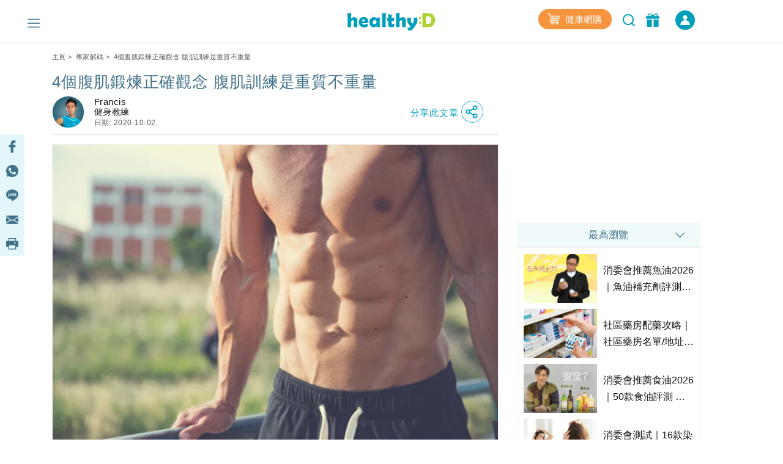

--- FILE ---
content_type: text/html; charset=UTF-8
request_url: https://www.healthyd.com/articles/expert-blog/4%E5%80%8B%E8%85%B9%E8%82%8C%E9%8D%9B%E7%85%89%E6%AD%A3%E7%A2%BA%E8%A7%80%E5%BF%B5
body_size: 34342
content:
<!DOCTYPE html>
<html xmlns="http://www.w3.org/1999/xhtml" lang="zh">
<head>
	<meta http-equiv="content-type" content="text/html; charset=utf-8" />
	<meta name="viewport" content="width=device-width, initial-scale=1, user-scalable=yes">
	<title>4個腹肌鍛煉正確觀念  腹肌訓練是重質不重量 - 健身教練Francis | healthyD.com</title>
	<meta name="description" content="想要6塊腹肌，不是隨便做幾個sit up或者是仰臥舉退就能鍛煉出來的。需要靠時間的掌握、飲食的配合以及正確的訓練方法的配合。" />
	<meta name="keywords" content="想要6塊腹肌，不是隨便做幾個sit up或者是仰臥舉退就能鍛煉出來的。需要靠時間的掌握、飲食的配合以及正確的訓練方法的配合。" />
	<meta name="csrf-token" content="n15eAxscXvZ1nDomxWFjjh2aQwG86tQKVle6YoN0" />

	<meta name="author" content="healthyD, support@healthyd.com" />
	<meta name="publisher" content="healthyD" />

	<meta http-equiv="content-language" content="zh-CHT" />
	<meta http-equiv="X-UA-Compatible" content="IE=9" />

	<meta property="og:title" content="4個腹肌鍛煉正確觀念  腹肌訓練是重質不重量 - 健身教練Francis | healthyD.com" />
	<meta property="og:description" content="想要6塊腹肌，不是隨便做幾個sit up或者是仰臥舉退就能鍛煉出來的。需要靠時間的掌握、飲食的配合以及正確的訓練方法的配合。" />
	<meta property="og:site_name" content="healthyD" />
	<meta property="og:image" content="https://www.healthyd.com/uploads/media/2020/11/abs2.png" />
	<meta property="og:type" content="website" />
	<meta property="og:url" content="https://www.healthyd.com/articles/expert-blog/4%e5%80%8b%e8%85%b9%e8%82%8c%e9%8d%9b%e7%85%89%e6%ad%a3%e7%a2%ba%e8%a7%80%e5%bf%b5" />
	<meta property="og:locale" content="zh_HK" />

	<meta name="twitter:card" content="summary_large_image" />
	<meta name="twitter:title" content="4個腹肌鍛煉正確觀念  腹肌訓練是重質不重量 - 健身教練Francis | healthyD.com" />
	<meta name="twitter:description" content="想要6塊腹肌，不是隨便做幾個sit up或者是仰臥舉退就能鍛煉出來的。需要靠時間的掌握、飲食的配合以及正確的訓練方法的配合。" />
	<meta name="twitter:url" content="https://www.healthyd.com/articles/expert-blog/4%E5%80%8B%E8%85%B9%E8%82%8C%E9%8D%9B%E7%85%89%E6%AD%A3%E7%A2%BA%E8%A7%80%E5%BF%B5" />
	<meta name="twitter:site" content="@Healthy_D" />
	<meta name="twitter:image" content="https://www.healthyd.com/uploads/media/2020/11/abs2.png" />
	<meta name="twitter:creator" content="@Healthy_D" />

	
		 <meta property="fb:pages" content="149219128466319" /> 
								
	<link rel="shortcut icon" href="/favicon.ico" />

	<link rel="canonical" href="https://www.healthyd.com/articles/expert-blog/4%e5%80%8b%e8%85%b9%e8%82%8c%e9%8d%9b%e7%85%89%e6%ad%a3%e7%a2%ba%e8%a7%80%e5%bf%b5" />
	<link rel="apple-touch-icon" sizes="114x114" href="https://www.healthyd.com/assets/images/common/editor.png"/>
	<link rel="apple-touch-icon" sizes="72x72" href="https://www.healthyd.com/assets/images/common/editor.png" />
	<meta name="theme-color" content="#009FBC">
	<link rel="manifest" href="/manifest.json" />
	<style>
		.innerpage_article_content table { width: 100%; }
		.innerpage_article_content img { max-width: 100%; }
	</style>

	<!-- covered css -->
	<link rel="preload" as="style" onload="this.onload=null;this.rel='stylesheet'"
		href="/assets/css/general/covered.css" >

	
	
					<link rel="stylesheet" href="https://www.healthyd.com/assets/css/common/bootstrap.min.css?ts=1768988964?ts=1768988964" media="print" onload="this.media='all'">
				<noscript><link rel="stylesheet" href="https://www.healthyd.com/assets/css/common/bootstrap.min.css?ts=1768988964"></noscript>
								<link rel="stylesheet" href="https://www.healthyd.com/assets/css/general/style.css?ts=1768988964?ts=1768988964" media="print" onload="this.media='all'">
				<noscript><link rel="stylesheet" href="https://www.healthyd.com/assets/css/general/style.css?ts=1768988964"></noscript>
								<link rel="stylesheet" href="https://www.healthyd.com/assets/css/common/common.css?ts=1768988964?ts=1768988964" media="print" onload="this.media='all'">
				<noscript><link rel="stylesheet" href="https://www.healthyd.com/assets/css/common/common.css?ts=1768988964"></noscript>
								<link rel="stylesheet" href="https://www.healthyd.com/assets/css/common/tv.css?ts=1768988964?ts=1768988964" media="print" onload="this.media='all'">
				<noscript><link rel="stylesheet" href="https://www.healthyd.com/assets/css/common/tv.css?ts=1768988964"></noscript>
								<link rel="stylesheet" href="https://www.healthyd.com/assets/css/common/quiz.css?ts=1768988964?ts=1768988964" media="print" onload="this.media='all'">
				<noscript><link rel="stylesheet" href="https://www.healthyd.com/assets/css/common/quiz.css?ts=1768988964"></noscript>
								<link rel="stylesheet" href="https://www.healthyd.com/assets/css/common/custom_page.css?ts=1768988964?ts=1768988964" media="print" onload="this.media='all'">
				<noscript><link rel="stylesheet" href="https://www.healthyd.com/assets/css/common/custom_page.css?ts=1768988964"></noscript>
								<link rel="stylesheet" href="https://www.healthyd.com/assets/css/common/login.css?ts=1768988964?ts=1768988964" media="print" onload="this.media='all'">
				<noscript><link rel="stylesheet" href="https://www.healthyd.com/assets/css/common/login.css?ts=1768988964"></noscript>
								<link rel="stylesheet" href="https://www.healthyd.com/assets/css/common/slick.css?ts=1768988964?ts=1768988964" media="print" onload="this.media='all'">
				<noscript><link rel="stylesheet" href="https://www.healthyd.com/assets/css/common/slick.css?ts=1768988964"></noscript>
								<link rel="stylesheet" href="https://www.healthyd.com/assets/css/common/slick-theme.css?ts=1768988964?ts=1768988964" media="print" onload="this.media='all'">
				<noscript><link rel="stylesheet" href="https://www.healthyd.com/assets/css/common/slick-theme.css?ts=1768988964"></noscript>
								<link rel="stylesheet" href="https://www.healthyd.com/assets/css/general/lightslider.css?ts=1768988964?ts=1768988964" media="print" onload="this.media='all'">
				<noscript><link rel="stylesheet" href="https://www.healthyd.com/assets/css/general/lightslider.css?ts=1768988964"></noscript>
								<link rel="stylesheet" href="https://www.healthyd.com/assets/css/general/owl.carousel.min.css?ts=1768988964?ts=1768988964" media="print" onload="this.media='all'">
				<noscript><link rel="stylesheet" href="https://www.healthyd.com/assets/css/general/owl.carousel.min.css?ts=1768988964"></noscript>
								<link rel="stylesheet" href="https://www.healthyd.com/assets/css/general/owl.theme.default.min.css?ts=1768988964?ts=1768988964" media="print" onload="this.media='all'">
				<noscript><link rel="stylesheet" href="https://www.healthyd.com/assets/css/general/owl.theme.default.min.css?ts=1768988964"></noscript>
								<link rel="stylesheet" href="https://www.healthyd.com/assets/css/general/article_recommend.css?ts=.1768988964?ts=1768988964" media="print" onload="this.media='all'">
				<noscript><link rel="stylesheet" href="https://www.healthyd.com/assets/css/general/article_recommend.css?ts=.1768988964"></noscript>
							<link rel="stylesheet" href="https://cdnjs.cloudflare.com/ajax/libs/font-awesome/5.15.4/css/all.min.css" media="print" onload="this.media='all'">
				<link rel="preload" as="script" href="https://www.googletagmanager.com/gtag/js?id=GTM-KK2JL56">
	<link rel="preconnect" href="https://www.googletagmanager.com/" >
	<link rel="preconnect" href="https://www.clarity.ms/" >
	<link rel="preconnect" href="https://www.facebook.net/" >
	<link rel="dns-prefetch" href="https://www.googletagmanager.com/" >
	<link rel="dns-prefetch" href="https://www.clarity.ms/" >
	<link rel="dns-prefetch" href="https://www.facebook.net/" >

	<!--
	<link rel="stylesheet" href="https://www.healthyd.com/assets/css/all.common.desktop.build.css?ts=1768988964" media="print" onload="this.media='all'">
	<noscript><link rel="stylesheet" href="https://www.healthyd.com/assets/css/all.common.desktop.build.css?ts=1768988964"></noscript>
	-->
	<script>dataLayer = window.dataLayer || [];</script>

	<!-- Google Tag Manager -->
	<script>(function(w,d,s,l,i){w[l]=w[l]||[];w[l].push({'gtm.start':
	new Date().getTime(),event:'gtm.js'});var f=d.getElementsByTagName(s)[0],
	j=d.createElement(s),dl=l!='dataLayer'?'&l='+l:'';j.async=true;j.src=
	'https://www.googletagmanager.com/gtm.js?id='+i+dl;f.parentNode.insertBefore(j,f);
	})(window,document,'script','dataLayer','GTM-KK2JL56');</script>
	<!-- End Google Tag Manager -->

	<script async src="https://securepubads.g.doubleclick.net/tag/js/gpt.js"></script>
	<script>window.googletag = window.googletag || {cmd: []};</script>
	<script type='text/javascript'>
		googletag.cmd.push(function() {
			googletag.pubads().setTargeting('url_host', 'www.healthyd.com');
		});
	</script>

	
	<script>var adSlots = [];</script>

	<style>
		@media only screen and (max-device-width: 640px) {
			iframe[src*="youtube.com"]{
				max-width:100%;
				height: 250px;
			}
		}
	</style>
	
	<link rel="stylesheet" href="https://cdn.jsdelivr.net/npm/swiper@10/swiper-bundle.min.css" />
	<script src="https://cdn.jsdelivr.net/npm/swiper@10/swiper-bundle.min.js"></script>
	<script>
		!function(){var i="analytics",analytics=window[i]=window[i]||[];if(!analytics.initialize)if(analytics.invoked)window.console&&console.error&&console.error("Segment snippet included twice.");else{analytics.invoked=!0;analytics.methods=["trackSubmit","trackClick","trackLink","trackForm","pageview","identify","reset","group","track","ready","alias","debug","page","screen","once","off","on","addSourceMiddleware","addIntegrationMiddleware","setAnonymousId","addDestinationMiddleware","register"];analytics.factory=function(e){return function(){if(window[i].initialized)return window[i][e].apply(window[i],arguments);var n=Array.prototype.slice.call(arguments);if(["track","screen","alias","group","page","identify"].indexOf(e)>-1){var c=document.querySelector("link[rel='canonical']");n.push({__t:"bpc",c:c&&c.getAttribute("href")||void 0,p:location.pathname,u:location.href,s:location.search,t:document.title,r:document.referrer})}n.unshift(e);analytics.push(n);return analytics}};for(var n=0;n<analytics.methods.length;n++){var key=analytics.methods[n];analytics[key]=analytics.factory(key)}analytics.load=function(key,n){var t=document.createElement("script");t.type="text/javascript";t.async=!0;t.setAttribute("data-global-segment-analytics-key",i);t.src="https://cdn.segment.com/analytics.js/v1/" + key + "/analytics.min.js";var r=document.getElementsByTagName("script")[0];r.parentNode.insertBefore(t,r);analytics._loadOptions=n};analytics._writeKey="wBI4ZMSTcQPiN8MqEe27UH4GOxpVgLkx";analytics.SNIPPET_VERSION="5.2.0";
			analytics.load("wBI4ZMSTcQPiN8MqEe27UH4GOxpVgLkx");
			analytics.ready(() => {
			    esdSSOCDP.init();
			  });

		}}();
	</script>

	<script src="https://sso.esdlife.com/_js/esdsso.js"></script>
	<script src="https://sso.esdlife.com/_js/esdsso-cdp.js"></script>
	<script>const ESDSSO_WRITEKEY = "nL2DFuisnMsFJAD49rXNKi7oWkTUqj26";</script>

	<script>
		const DEFAULT_THUMBNAIL = "https://www.healthyd.com/assets/images/common/adv-no-img_logo.jpg";

		window.InsiderQueue = window.InsiderQueue || [];
		const APP_URL = "https://www.healthyd.com";
		const INSIDER_PARTNER_NAME = "esdhealthyd";
		const INSIDER_PARTNER_ID = "10011558";
		const INSIDER_SRC_URL = `https://${INSIDER_PARTNER_NAME}.api.useinsider.com/ins.js?id=${INSIDER_PARTNER_ID}`;
	</script>
	<script sync src="https://esdhealthyd.api.useinsider.com/ins.js?id=10011558"></script>
	<script src="/assets/js/common/sso_login.js?ts=1768988964"></script>

			<script>const IS_PREVIEW = false;</script>
	
	</head>
<body class="desktop" id="body-top">

    <link rel="stylesheet" href="https://cdnjs.cloudflare.com/ajax/libs/font-awesome/5.15.4/css/all.min.css" media="print" onload="this.media='all'">
    <link rel="stylesheet" href="/assets/css/common/search_result.css" media="print" onload="this.media='all'">
    <link rel="stylesheet" href="/assets/css/common/sso_login.css" media="print" onload="this.media='all'">
	<input id="aas_keywords" value="癌症,肺腺癌,鼻咽癌,雲芝,乳癌,腸癌,肺癌,列腺癌,濕疹護理,濕疹,止痕,皮膚敏感,皮膚,痕癢,過敏,濕疹膏" type="hidden">

	<!-- Google Tag Manager (noscript) -->
	<noscript><iframe src="https://www.googletagmanager.com/ns.html?id=GTM-KK2JL56" height="0" width="0" style="display:none;visibility:hidden"></iframe></noscript>
	<!-- End Google Tag Manager (noscript) -->

	<header class="fixed-top no-shadow">
		    <style>
        .sns_icon_list a.sns_icon_item {
            display: inline-block;
            width: 25px;
            height: 25px;
            margin-right: 5px;
        }

        .header-nav .header-right {
            margin-top: 0
        }

        .right-btn {
            height: 32px;
        }

        .right-btn a {
            color: #2596BE;
        }

        .navbar-member {
            background: #009FBB;
            border-radius: 30px;
            font-style: normal;
            font-weight: 400;
            font-size: 14px;
            line-height: 22px !important;
            letter-spacing: .03em;
            text-align: center;
            color: #fff;
            height: 32px;
            width: 136px;
            margin-left: 16px;
            display: inline-flex;
            align-items: center;
            justify-content: center;
            cursor: pointer;
            color: #fff !important;
            vertical-align: middle;
        }

        .navbar-member {
            color: #fff !important;
        }

        .login-in-nav {
            background: #2596BE;
            border-radius: 50%;
            text-align: center;
            color: #fff;
            height: 32px;
            width: 32px;
            margin-left: 16px;
        }

        .wrapping-login-btn {
            padding: 0 0 0 0;
        }

        .login {
            padding: 0px 0px 0px 0px;
            margin: 0px 0px 0px 50px !important;
            height: 60px !important;
        }

        .xxl-row {
            clear: both;
            display: inline-block;
            overflow: visible;
            white-space: nowrap;
        }

        .xxl-right-btns .right-btn a:first-of-type {
            display: inline-block;
            vertical-align: middle;
        }

        .header-nav .member-btn,
        .header-nav .search-btn {
            vertical-align: middle;
        }

        .xxl-right-btns .xxl-row .searchbar form {
            position: relative;
        }

        #keyword {
            max-width: 160px;
        }

        .xxl-right-btns .xxl-row .right-btn {
            margin-left: 12px;
        }
    </style>

    <div class="container" id="top-level1">
        <div class="header-nav">
            <div class="row">
                <div class="col-5 text-center">
                    <div class="navbar-nav marL_init" style="margin: 0; padding: 0;">
                        <span class="hamburger" id="ham">
                            <img class="lazy_img" alt="Menu" src="/assets/images/general/icon_menu.png"
                                width="20" height="20" loading="lazy">
                        </span>

                    </div>
                </div>

                <div class="col-2">
                    <div class="logo text-center"><a href="https://www.healthyd.com"><img
                                src="/assets/images/general/healthyD_logo.png" alt="healthyD" width="148"></a></div>
                </div>

                <div id="small-buttons-div" class="d-block d-xl-none col-5 text-center">
                    <div class="sns_icon_list header-right">
                        <a class="header-rightbar-btn-eshop" title="健康網購"
                            href="https://health.esdlife.com/shop/hk/?utm_source=esdhealthyd&amp;utm_medium=affiliate&amp;utm_campaign=healthyd_affiliate_homepage_topnav&amp;utm_content=202508" target="_blank">
                            <img src="/assets/images/general/eshop.png" width="20" height="18" alt="健康網購" />
                            健康網購
                        </a>
                                            
                        <div id="small-right-btn" class="right-btn" style="display:inline-block;vertical-align: middle;">
                            <button class="search-btn" onclick="location.href='https://www.healthyd.com/search/index'">
                                <img src="https://www.healthyd.com/assets/images/common/empty_square.png" class="lazy-vanilla"
                                    alt="搜尋" data-src="/assets/images/general/icon_search_nav_bar.png"
                                    width="24" height="24" loading="lazy">
                            </button>
                            <a title="優惠" href="https://www.healthyd.com/articles/giveaway">
                                <button class="member-btn">
                                    <img src="https://www.healthyd.com/assets/images/common/empty_square.png" class="lazy-vanilla"
                                        alt="優惠" data-src="/assets/images/general/icon-member.png" width="22"
                                        height="22">
                                </button>
                            </a>
                        </div>
                    </div>
                </div>

                

                <div class="xl-right-btns col-5 text-center">
                    <div class="sns_icon_list header-right">
                        <a class="header-rightbar-btn-eshop" title="健康網購"
                            href="https://health.esdlife.com/shop/hk/?utm_source=esdhealthyd&amp;utm_medium=affiliate&amp;utm_campaign=healthyd_affiliate_homepage_topnav&amp;utm_content=202508" target="_blank">
                            <img src="/assets/images/general/eshop.png" width="20" height="18" alt="健康網購" />
                            健康網購
                        </a>

                        <!-- <div class="login"> -->
                        <!-- <div> -->
                        <button class="search-btn" onclick="location.href='https://www.healthyd.com/search/index'">
                            <img src="https://www.healthyd.com/assets/images/common/empty_square.png" class="lazy-vanilla"
                                alt="搜尋" data-src="/assets/images/general/icon_search_nav_bar.png"
                                width="24" height="24" loading="lazy">
                        </button>
                        <a title="優惠" href="https://www.healthyd.com/articles/giveaway">
                            <button class="member-btn">
                                <img src="https://www.healthyd.com/assets/images/common/empty_square.png" class="lazy-vanilla"
                                    alt="優惠" data-src="/assets/images/general/icon-member.png" width="22"
                                    height="22">
                            </button>
                        </a>

                        <a id="xl_right_btns_login" class="navbar-member common_login" style="display: inline-flex;width:32px">
	<img src="/assets/images/general/icon_login_white.png" width="16" height="16" title="立即成為會員" alt="立即成為會員" style="margin:0px"/>
</a>                    </div>
                </div>

                <div class="xxl-right-btns col-5 text-right" styles="display: inline-block;">
                    <div class="xxl-row sns_icon_list">
                        <a class="header-rightbar-btn-eshop" title="健康網購"
                            href="https://health.esdlife.com/shop/hk/?utm_source=esdhealthyd&amp;utm_medium=affiliate&amp;utm_campaign=healthyd_affiliate_homepage_topnav&amp;utm_content=202508" target="_blank">
                            <img src="/assets/images/general/eshop.png" width="20" height="18" alt="健康網購" />
                            健康網購
                        </a>

                        <div class="searchbar">
                            <form method="GET" action="https://www.healthyd.com/search">
                                <input type="text" name="q" id="keyword" placeholder="搜尋">
                                <button type="submit" class="searchButton"> <img class="fullwidth lazy_img"
                                        alt="搜尋" src="/assets/images/general/icon_search_nav_bar.png"
                                        style="width: 20px;"> </button>
                            </form>
                        </div>

                        <div class="right-btn" style="display:inline-block;vertical-align: middle;">
                            <a title="優惠" href="https://www.healthyd.com/articles/giveaway">
                                <button class="member-btn" style=" margin-top: -6px;">
                                    <img src="https://www.healthyd.com/assets/images/common/empty_square.png" class="lazy-vanilla"
                                        alt="優惠" data-src="/assets/images/general/icon-member.png"
                                        width="22" height="22">
                                </button>
                            </a>
                            <a id="xxl_right_btns_login" class="navbar-member common_login" style="display: inline-flex;width:32px">
	<img src="/assets/images/general/icon_login_white.png" width="16" height="16" title="立即成為會員" alt="立即成為會員" style="margin:0px"/>
</a>                        </div>
                    </div>
                </div>
            </div>
        </div>
    </div>
	</header>

		
	<main class="expert_article_page">
		<style>
    #content_banner,
    .content_banner {
        margin: 30px auto 15px auto !important;
    }

    .hideKFB {
        display: none;
        visibility: hidden;
    }

    .showKFB {
        display: inherit;
        visibility: inherit;
    }

    #kfb.keyword_floating_banner {
        bottom: 0px;
    }

    @media screen and (min-width:320px) {
        #kfb.keyword_floating_banner {
            bottom: 130px;
        }
    }

    @media screen and (min-width:375px) {
        #kfb.keyword_floating_banner {
            bottom: 130px;
        }
    }

    @media screen and (min-width:414px) {
        #kfb.keyword_floating_banner {
            bottom: 130px;
        }
    }

    @media screen and (min-width:500px) {
        #kfb.keyword_floating_banner {
            bottom: 130px;
        }
    }

    .sticky_editor hr {
        display: none !important;
    }
</style>

<div class="container">
    <div id="post_billboard" class="google_ad billboard">
        <script>
    // console.group("[ad_native] Billboard Ad");
    var adSlots = adSlots || [];

    var div_ID = 'post_billboard';
    var device_type = 'desktop';
    var sponsorName = "";
    var current_tag = "";
    var search_string = "";
    var billboard_slotname = "healthyd_post_billboard";
    var url_slug = decodeURI(window.location.pathname.split('/')[window.location.pathname.split('/').length - 1]);
    var matched_keywords_pos = [];
    var matched_keywords_neg = [];
    var billboardAdslot = billboardAdslot || [];

    // console.log({
    //     div_ID,
    //     device_type,
    //     sponsorName,
    //     search_string,
    //     billboard_slotname,
    //     url_slug,
    //     matched_keywords_pos,
    //     matched_keywords_neg,
    //     billboardAdslot,
    // });

    (function( div_ID, sponsorName, url_slug, current_tag, search_string, matched_keywords_pos, matched_keywords_neg ){
        googletag.cmd.push(function() {

            // console.group("[ad_billboard] Create Ad Slot");

            
            googletag.pubads().collapseEmptyDivs();

            
            googletag.pubads().enableLazyLoad();

            const domain_host = window.location.hostname;
            const _slot = googletag.defineOutOfPageSlot('/194146008/' + billboard_slotname, div_ID)
                .setTargeting('sponsor_page', sponsorName || url_slug)
                .setTargeting('url_host', domain_host)
                .addService(googletag.pubads());

            if(search_string !== '') {
                _slot.setTargeting('search', search_string);
            }

            if(current_tag !== '') {
                _slot.setTargeting('tag', current_tag);
            }

            if(matched_keywords_pos.length > 0){
                _slot.setTargeting('keywords', matched_keywords_pos)
            }

            if(matched_keywords_neg.length > 0){
                _slot.setTargeting('negative_keywords', matched_keywords_neg)
            }

            // console.log({
            //     billboard_slotname,
            //     sponsorName,
            //     url_slug,
            //     current_tag,
            //     search_string,
            //     matched_keywords_pos,
            //     matched_keywords_neg,
            //     domain_host,
            // });

            billboardAdslot.push({
                'divid': div_ID,
                'slot': _slot,
                'adUnit': billboard_slotname,
            });

            adSlots.push({
                'divid': div_ID,
                'slot': _slot,
                'adUnit': billboard_slotname
            });

            
            googletag.pubads().enableSingleRequest();

            
            googletag.pubads().disableInitialLoad();

            googletag.enableServices();

            // console.groupEnd();
        });
    })(div_ID, sponsorName, url_slug, current_tag, search_string, matched_keywords_pos, matched_keywords_neg);

    (function(div_ID){
        googletag.cmd.push(function(){
            // console.group("[ad_billboard] Display Ad Slot");
            // console.log("Start showing Ad: " + div_ID);
            // console.log({"billboard": billboardAdslot});

            for (i = 0; i < billboardAdslot.length; i++) {
                if (billboardAdslot[i].divid === div_ID) {
                    // console.info(billboardAdslot[i]);
                    googletag.display(billboardAdslot[i].divid);
                    googletag.pubads().refresh([billboardAdslot[i].slot]);
                    break;
                }
            }
            // console.groupEnd();
        });
    })(div_ID);

    (function(div_ID){
        googletag.cmd.push(function(){
            googletag.pubads().addEventListener('slotRenderEnded', function(event) {
                if (event.slot === billboardAdslot.find(s => s.divid === div_ID).slot) {
                    const container = document.getElementById(div_ID);
                    const iframe = document.querySelector(`#${div_ID} iframe`);

                    try{
                        const adHtml = event.slot.getHtml()
                        const [w, h] = adHtml.match(/data-ad-size="(\d+)x(\d+)"/)?.slice(1) || [970,250];

                        if(!container || !iframe || !adHtml){
                            console.log({
                                div_ID,
                                container,
                                iframe,
                                adHtml,
                            });
                            throw new Error("Missing container, iframe or adHtml");
                        }

                        // console.log({container, iframe, adHtml});
                        iframe.style.cssText = `width:${w}px !important;height:${h}px !important;`;
                        iframe.srcdoc = adHtml; // 強制重新解析
                    }catch(err){
                        console.log({
                            div_ID,
                            "ad_billboard": err,
                        });
                    }
                }
            });
        });
    })(div_ID);

    // console.groupEnd();
</script>    </div>
    <div class="innerpage_wrapper">
        <div class="row">
            <div class="col-lg-8 col-md-12" id="results" data-author-id="11974"
                data-tag-slug="[{&quot;term_id&quot;:10120,&quot;slug&quot;:&quot;%e4%ba%ba%e9%ad%9a%e7%b7%9a&quot;},{&quot;term_id&quot;:1421,&quot;slug&quot;:&quot;%e5%81%a5%e8%ba%ab&quot;},{&quot;term_id&quot;:1555,&quot;slug&quot;:&quot;%e7%98%a6%e8%ba%ab&quot;},{&quot;term_id&quot;:1418,&quot;slug&quot;:&quot;%e8%85%b9%e8%82%8c&quot;},{&quot;term_id&quot;:661,&quot;slug&quot;:&quot;%e9%81%8b%e5%8b%95&quot;},{&quot;term_id&quot;:9897,&quot;slug&quot;:&quot;%e9%a6%ac%e7%94%b2%e7%b7%9a&quot;}]"
                data-postcat="[{&quot;term_id&quot;:11970,&quot;name&quot;:&quot;\u5c08\u5bb6\u89e3\u78bc&quot;,&quot;slug&quot;:&quot;expert-blog&quot;}]"
                data-post-type="expert-article">
                <div class="post" data-state="www.healthyd.com"
                    data-title="4個腹肌鍛煉正確觀念  腹肌訓練是重質不重量" data-post-id="128191"
                    data-post-uri="/articles/expert-blog/4%e5%80%8b%e8%85%b9%e8%82%8c%e9%8d%9b%e7%85%89%e6%ad%a3%e7%a2%ba%e8%a7%80%e5%bf%b5" data-is-active="true"
                    data-description="想要6塊腹肌，不是隨便做幾個sit up或者是仰臥舉退就能鍛煉出來的。需要靠時間的掌握、飲食的配合以及正確的訓練方法的配合。" data-image="https://www.healthyd.com/uploads/media/2020/11/abs2.png"
                    data-post-num="0" data-postfullurl="https://www.healthyd.com/articles/expert-blog/4%e5%80%8b%e8%85%b9%e8%82%8c%e9%8d%9b%e7%85%89%e6%ad%a3%e7%a2%ba%e8%a7%80%e5%bf%b5"
                    data-sponsor-name="">
                    <div class="bread_txt common">
	<div class="row">
		<div class="col text-left">
										<a href="https://www.healthyd.com">主頁</a>&nbsp;&gt;&nbsp;
														<a href="https://www.healthyd.com/experts">專家解碼</a>&nbsp;&gt;&nbsp;
														4個腹肌鍛煉正確觀念  腹肌訓練是重質不重量
									</div>
	</div>
</div>
                    <div class="innerpage_article">
                        <h1 class="article_title main_title">4個腹肌鍛煉正確觀念  腹肌訓練是重質不重量</h1>
                        <style>

    .title_sharing_bar{
        background:rgba(228, 246, 250,0.8);
        padding: 0 7.5 0 0 !important;
        cursor:pointer;
        margin:0 auto;
        text-align: center;
        margin-right: 0px;
        position: absolute;
        height:40px;
        width: 150px;
        left: 0px;
        right: 150px;
    }

    .title_sharing_bar img {
        width: 20px !important;
        height: 20px !important;
        border: none !important;
        border-radius: 0 !important;
    }

    .title_sharing_bar a {
        display: inline-block;
        width: 15%;
        text-align: center;
        padding: 10px 5px;
    }

    #title_share_button_col {
        margin-left:auto;
        margin-right: 0;
    }

    #title_share_button_col a {
        text-decoration: none;
    }

    #title_share_button span {
        font-weight: 500;
        font-size: 15px;
        line-height: 36px;
        letter-spacing: 0.05em;
        color: #009FBB;
        align-self: center;
    }

    .title_share_icon {
        width: 36px !important;
        height: 36px !important;
        border: none !important;
    }

    .title_sharing_container {
        display: flex;
        margin-left:auto;
        margin-right:0;
        flex-wrap: nowrap;
        justify-content: flex-end;
    }

</style>

<div class="editor">

    
        <div class="row no-gutters">
            <div class="col-auto">
                <div class="editor mr-3">
                    <a href="https://www.healthyd.com/experts/francis-%e5%81%a5%e8%ba%ab%e6%95%99%e7%b7%b4" class="d-block">
                        <img src="https://www.healthyd.com/uploads/media/2021/09/Franics.jpg" alt="Francis" class="editor_img m-0" />
                    </a>
                </div>
            </div>
            <div class="col-auto align-self-center">
                <div class="editor">
                    <div class="editor_name">Francis</div>
                    <div class="editor_title">健身教練</div>
                    <div class="editor_date">
                                                    <div>日期: 2020-10-02</div>
                                            </div>
                </div>
            </div>
                        <div
                class="col-auto container title_sharing_container"
                data-current-post='/articles/expert-blog/4%e5%80%8b%e8%85%b9%e8%82%8c%e9%8d%9b%e7%85%89%e6%ad%a3%e7%a2%ba%e8%a7%80%e5%bf%b5'
            >

                <div class="col-auto align-self-center title_sharing_bar d-none">
                    <a href="https://www.facebook.com/sharer/sharer.php?u=www.healthyd.com/articles/expert-blog/4%e5%80%8b%e8%85%b9%e8%82%8c%e9%8d%9b%e7%85%89%e6%ad%a3%e7%a2%ba%e8%a7%80%e5%bf%b5" class="facebook" target="_blank" rel="noopener noreferrer">
                        <img class="lazy-vanilla" src="/assets/images/general/sidebar_fb.png" alt="icon_facebook" data-src="/assets/images/general/sidebar_fb.png"/>
                    </a>
                    <a href="https://wa.me/?text=www.healthyd.com/articles/expert-blog/4%e5%80%8b%e8%85%b9%e8%82%8c%e9%8d%9b%e7%85%89%e6%ad%a3%e7%a2%ba%e8%a7%80%e5%bf%b5" class="whatsapp" target="_blank" rel="noopener noreferrer">
                        <img class="lazy-vanilla" src="/assets/images/general/sidebar_whatsapp.png" alt="icon_whatsapp" data-src="/assets/images/general/sidebar_whatsapp.png"/>
                    </a>
                    <a href="https://line.me/R/msg/text/?4個腹肌鍛煉正確觀念  腹肌訓練是重質不重量%0D%0Awww.healthyd.com/articles/expert-blog/4%e5%80%8b%e8%85%b9%e8%82%8c%e9%8d%9b%e7%85%89%e6%ad%a3%e7%a2%ba%e8%a7%80%e5%bf%b5" class="line" target="_blank" rel="noopener noreferrer">
                        <img class="lazy-vanilla" src="/assets/images/general/sidebar_line.png" alt="icon_line" data-src="/assets/images/general/sidebar_line.png"/>
                    </a>
                    <a href="mailto:?body=www.healthyd.com/articles/expert-blog/4%e5%80%8b%e8%85%b9%e8%82%8c%e9%8d%9b%e7%85%89%e6%ad%a3%e7%a2%ba%e8%a7%80%e5%bf%b5&subject=4個腹肌鍛煉正確觀念  腹肌訓練是重質不重量" class="mail" target="_blank" rel="noopener noreferrer">
                        <img class="lazy-vanilla" src="/assets/images/general/sidebar_mail.png" alt="icon_mail" data-src="/assets/images/general/sidebar_mail.png"/>
                    </a>
                    <a href="javascript:if(window.print)window.print()" class="print">
                        <img class="lazy-vanilla" src="/assets/images/general/sidebar_print.png" alt="icon_print" data-src="/assets/images/general/sidebar_print.png"/>
                    </a>
                </div>
                <div class="col-auto align-self-center title_share_button_col" id="title_share_button_col">
                    <a id="title_share_button" role="button">
                        <span>分享此文章  </span>
                        <img src="/assets/images/common/share-button.png" alt="share" class="title_share_icon lazy-vanilla loaded" loading="lazy" data-ll-status="loaded">
                    </a>
                </div>
            </div>
        </div>
        <hr style="margin-top: 10px" />
</div>                        <div class="sticky_title" style="display: none;">
                            <div class="row">
                                <div class="col-6 sticky_title_text_div">
                                    <span class="sticky_title_text">4個腹肌鍛煉正確觀念  腹肌訓練是重質不重量</span>
                                </div>
                                <div class="col-6 sticky_editor">
                                    <style>

    .title_sharing_bar{
        background:rgba(228, 246, 250,0.8);
        padding: 0 7.5 0 0 !important;
        cursor:pointer;
        margin:0 auto;
        text-align: center;
        margin-right: 0px;
        position: absolute;
        height:40px;
        width: 150px;
        left: 0px;
        right: 150px;
    }

    .title_sharing_bar img {
        width: 20px !important;
        height: 20px !important;
        border: none !important;
        border-radius: 0 !important;
    }

    .title_sharing_bar a {
        display: inline-block;
        width: 15%;
        text-align: center;
        padding: 10px 5px;
    }

    #title_share_button_col {
        margin-left:auto;
        margin-right: 0;
    }

    #title_share_button_col a {
        text-decoration: none;
    }

    #title_share_button span {
        font-weight: 500;
        font-size: 15px;
        line-height: 36px;
        letter-spacing: 0.05em;
        color: #009FBB;
        align-self: center;
    }

    .title_share_icon {
        width: 36px !important;
        height: 36px !important;
        border: none !important;
    }

    .title_sharing_container {
        display: flex;
        margin-left:auto;
        margin-right:0;
        flex-wrap: nowrap;
        justify-content: flex-end;
    }

</style>

<div class="editor">

    
        <div class="row no-gutters">
            <div class="col-auto">
                <div class="editor mr-3">
                    <a href="https://www.healthyd.com/experts/francis-%e5%81%a5%e8%ba%ab%e6%95%99%e7%b7%b4" class="d-block">
                        <img src="https://www.healthyd.com/uploads/media/2021/09/Franics.jpg" alt="Francis" class="editor_img m-0" />
                    </a>
                </div>
            </div>
            <div class="col-auto align-self-center">
                <div class="editor">
                    <div class="editor_name">Francis</div>
                    <div class="editor_title">健身教練</div>
                    <div class="editor_date">
                                                    <div>日期: 2020-10-02</div>
                                            </div>
                </div>
            </div>
                        <div
                class="col-auto container title_sharing_container"
                data-current-post='/articles/expert-blog/4%e5%80%8b%e8%85%b9%e8%82%8c%e9%8d%9b%e7%85%89%e6%ad%a3%e7%a2%ba%e8%a7%80%e5%bf%b5'
            >

                <div class="col-auto align-self-center title_sharing_bar d-none">
                    <a href="https://www.facebook.com/sharer/sharer.php?u=www.healthyd.com/articles/expert-blog/4%e5%80%8b%e8%85%b9%e8%82%8c%e9%8d%9b%e7%85%89%e6%ad%a3%e7%a2%ba%e8%a7%80%e5%bf%b5" class="facebook" target="_blank" rel="noopener noreferrer">
                        <img class="lazy-vanilla" src="/assets/images/general/sidebar_fb.png" alt="icon_facebook" data-src="/assets/images/general/sidebar_fb.png"/>
                    </a>
                    <a href="https://wa.me/?text=www.healthyd.com/articles/expert-blog/4%e5%80%8b%e8%85%b9%e8%82%8c%e9%8d%9b%e7%85%89%e6%ad%a3%e7%a2%ba%e8%a7%80%e5%bf%b5" class="whatsapp" target="_blank" rel="noopener noreferrer">
                        <img class="lazy-vanilla" src="/assets/images/general/sidebar_whatsapp.png" alt="icon_whatsapp" data-src="/assets/images/general/sidebar_whatsapp.png"/>
                    </a>
                    <a href="https://line.me/R/msg/text/?4個腹肌鍛煉正確觀念  腹肌訓練是重質不重量%0D%0Awww.healthyd.com/articles/expert-blog/4%e5%80%8b%e8%85%b9%e8%82%8c%e9%8d%9b%e7%85%89%e6%ad%a3%e7%a2%ba%e8%a7%80%e5%bf%b5" class="line" target="_blank" rel="noopener noreferrer">
                        <img class="lazy-vanilla" src="/assets/images/general/sidebar_line.png" alt="icon_line" data-src="/assets/images/general/sidebar_line.png"/>
                    </a>
                    <a href="mailto:?body=www.healthyd.com/articles/expert-blog/4%e5%80%8b%e8%85%b9%e8%82%8c%e9%8d%9b%e7%85%89%e6%ad%a3%e7%a2%ba%e8%a7%80%e5%bf%b5&subject=4個腹肌鍛煉正確觀念  腹肌訓練是重質不重量" class="mail" target="_blank" rel="noopener noreferrer">
                        <img class="lazy-vanilla" src="/assets/images/general/sidebar_mail.png" alt="icon_mail" data-src="/assets/images/general/sidebar_mail.png"/>
                    </a>
                    <a href="javascript:if(window.print)window.print()" class="print">
                        <img class="lazy-vanilla" src="/assets/images/general/sidebar_print.png" alt="icon_print" data-src="/assets/images/general/sidebar_print.png"/>
                    </a>
                </div>
                <div class="col-auto align-self-center title_share_button_col" id="title_share_button_col">
                    <a id="title_share_button" role="button">
                        <span>分享此文章  </span>
                        <img src="/assets/images/common/share-button.png" alt="share" class="title_share_icon lazy-vanilla loaded" loading="lazy" data-ll-status="loaded">
                    </a>
                </div>
            </div>
        </div>
        <hr style="margin-top: 10px" />
</div>                                </div>
                            </div>
                        </div>
                        <div class="innerpage_article_content">
                                                            <script src="https://securepubads.g.doubleclick.net/tag/js/gpt.js"></script>

					<div class="content_block_0 " data-block-index="0">

				
				<div class="article-block" data-block="1">
																		<div>
								<img src="https://www.healthyd.com/uploads/media/2020/11/abs2-768x512.png" alt="" class="fullwidth" loading="eager" style="min-height:380px;" onload="this.style.minHeight='auto'"/>
							</div>
											
					
																	<p>雖然現在已經是寒冷的冬季, 但想要6塊腹肌在明年的夏季可以及時的顯示在眾人面前，還是需要大家現在的努力, 而且不是隨便做幾個sit up或者是仰臥舉退就能鍛煉出來的。需要靠時間的掌握、飲食的配合以及正確的訓練方法的配合。<br><br>很多男士在平常鍛煉時都時都有進行仰臥起坐、仰臥舉退、卷腹等等的類鍛煉腹肌的動作，但就是不能讓6塊腹肌明顯地出來見人。其實腹肌不是不出來見人，而是你的鍛煉方法不正確，所以我們只可以模糊地, 甚至完全不見它們。</p>
											
									</div>

				<div id="native_ad_banner_128191_0_0" class="native_ad_banner content_blocks inarticle_native_ad">
					
									</div>
			</div>
					<div class="content_block_0 article0 hide" data-block-index="1">

				
				<div class="article-block" data-block="2">
																		<div>
								<img
									src="https://www.healthyd.com/assets/images/common/adv-no-img_logo.jpg"
									data-src="https://www.healthyd.com/uploads/media/2020/11/abs1-768x512.png" alt=""
									class="fullwidth lazy-vanilla"
									loading="lazy"
									style="min-height:380px;"/>
							</div>
											
					
																	<p><p>很多男士都很想要想腹肌, 但可知道腹肌鍛煉出來是一個很有耐心和毅力的工作，因為腹部是比較容易堆積脂肪的地方。因此要見到明顯地見到腹肌，還特別要注意以下四因素：</p><h2>1. 肌力控制</h2><p>做仰臥起坐練腹肌時最怕的就是以數量而論，因為沒這個必要。我們做仰臥起坐時要連續不斷的使腹肌出於緊張狀態，沒有鬆弛，速度不求太快, 最好是每一組動作都做到肌肉產生發熱的感覺為止。這才是做仰臥起坐最正確的方法, 初學者更加要慢慢掌握。</p><h2>2. 有氧訓練</h2><p>要減脂，必須得做有氧運動，不是只要力量訓練或器械鍛煉就能達到的。而且不能隨隨便便跑一下步就可以，要每次做有氧運動時都持續做30mins以上，才能達到燃燒體內脂肪的效果。</p></p>
											
									</div>

				<div id="native_ad_banner_128191_0_1" class="native_ad_banner content_blocks inarticle_native_ad">
					
									</div>
			</div>
					<div class="content_block_0 article0 hide" data-block-index="2">

				
				<div class="article-block" data-block="3">
																		<div>
								<img
									src="https://www.healthyd.com/assets/images/common/adv-no-img_logo.jpg"
									data-src="https://www.healthyd.com/uploads/media/2020/11/abs3-768x512.png" alt=""
									class="fullwidth lazy-vanilla"
									loading="lazy"
									style="min-height:380px;"/>
							</div>
											
					
																	<p><h2>3. 器械訓練</h2>很多人都是做徒手運動，不做有關器械的腹部訓練，這是不全面的鍛煉方法，因為當你達到一定的瓶頸的時候，你需要更強烈的刺激才能突破那個關口。鍛煉腹肌也一樣，當然，不可以強求器械的重量，在做動作不變形的前提下改變器械重量, 但大前題是先要掌握好用body weight 的動作。<h2>4. 飲食</h2>減脂增肌的飲食準則基本上都是：少吃多餐；不可暴飲暴食，盡量不要高熱量食物；多吃水果、蔬菜等含纖維素和維生素之類的綠色食物。<h2>提示</h2>腹肌訓練是要重質不重量的, 而且每次都要盡全力以達到訓練的強度。</p>
											
									</div>

				<div id="native_ad_banner_128191_0_2" class="native_ad_banner content_blocks inarticle_native_ad">
					
									</div>
			</div>
			
<div id="read_more_blur0" class="vertical-article-read-more-blur"></div>
<button id="read_more_article0" class="btn vertical-article-read-more-btn">閱讀全文</button>

                                                                                        <div class="view_count">1984次閱讀</div>
                                                    </div>
                        <div class="keywords">
																											<a href="https://www.healthyd.com/tag/%e4%ba%ba%e9%ad%9a%e7%b7%9a/expert" title="人魚線">人魚線</a>
																			<a href="https://www.healthyd.com/tag/%e5%81%a5%e8%ba%ab/expert" title="健身">健身</a>
																			<a href="https://www.healthyd.com/tag/%e7%98%a6%e8%ba%ab/expert" title="瘦身">瘦身</a>
																			<a href="https://www.healthyd.com/tag/%e8%85%b9%e8%82%8c/expert" title="腹肌">腹肌</a>
																			<a href="https://www.healthyd.com/tag/%e9%81%8b%e5%8b%95/expert" title="運動">運動</a>
																			<a href="https://www.healthyd.com/tag/%e9%a6%ac%e7%94%b2%e7%b7%9a/expert" title="馬甲線">馬甲線</a>
																								</div>
							                    </div>

                                            <div class="col-12 col-lg-12 healthyd_expert_ad">
                            <div id='div-gpt-ad-healthydNativeAd_128191'>
                                <script>
    var adSlots = adSlots || [];

    var div_ID = 'div-gpt-ad-healthydNativeAd_128191';
    var relatedAdSlots = relatedAdSlots || [];
    var _slot = null;

    var sponsorName = "";
    var url_slug = decodeURI(window.location.pathname.split('/')[window.location.pathname.split('/').length - 1]);
    var matched_keywords = [];

    (function( div_ID, sponsorName, url_slug, matched_keywords ) {
        googletag.cmd.push(function() {

            console.group("[ad_native] Create Ad Slot");

            
            googletag.pubads().collapseEmptyDivs();

            
            googletag.pubads().enableLazyLoad();

            const domain_host = window.location.hostname;
            var _slot = googletag.defineSlot('/194146008/Healthyd_Article_RelatedAd', ['fluid'], div_ID)
                .setTargeting('sponsor_page', sponsorName || url_slug)
                .setTargeting('url_host', domain_host)
                .addService(googletag.pubads());

            if(matched_keywords.length > 0){
                _slot.setTargeting('keywords', matched_keywords)
            }

            // console.log({
            //     div_ID,
            //     sponsorName,
            //     url_slug,
            //     matched_keywords,
            //     domain_host,
            // });

            relatedAdSlots.push({
                'divid': div_ID,
                'slot': _slot,
                'adUnit': 'Healthyd_Article_RelatedAd'
            });

            adSlots.push({
                'divid': div_ID,
                'slot': _slot,
                'adUnit': 'Healthyd_Article_RelatedAd'
            });
            /*googletag.pubads().setTargeting('page_name', document.getElementsByTagName("h1")[0].innerText);*/

            
            googletag.pubads().enableSingleRequest();

            
            googletag.pubads().disableInitialLoad();

            googletag.enableServices();

            console.groupEnd();
        });
    })(div_ID, sponsorName, url_slug, matched_keywords);

    (function(div_ID){
        googletag.cmd.push(function() {
            // console.group("[ad_native] Display Ad Slot");
            // console.log("Start showing Ad: div-gpt-ad-healthydNativeAd_128191");
            // console.log({"relatedAdSlots[2]": relatedAdSlots});

            for (i = 0; i < relatedAdSlots.length; i++) {
                if (relatedAdSlots[i].divid === div_ID) {
                    // console.info(relatedAdSlots[i]);
                    googletag.display(relatedAdSlots[i].slot);
                    googletag.pubads().refresh([relatedAdSlots[i].slot]);
                    break;
                }
            }
            // console.groupEnd();
        });
    })(div_ID);











</script>
                            </div>
                        </div>
                    
                    
                                            <div class="related-articles-wrapper" id="related-articles-wrapper-128191">
                            <div class="text-center section_title">
                                <p>延伸閱讀</p>
                            </div>
                            <div class="row">
                                <script>
    // If user is right-clicking an item and open a new window, and the item contains data-media attribute, call ga_track_recommend() as well
    window.addEventListener('contextmenu', function(e) {
        if( (e.target.tagName === 'IMG' || e.target.tagName === 'A') && e.target.getAttribute("data-media") ) {
            analytics.ready(function(){
                ga_track_recommend(e, analytics.user().id() ?? analytics.user().anonymousId() ?? 'anonymous')
            })
        }
    })

    analytics.ready(async function(){
        try{
            const post_id = 128191
            const related_wrapper = document.querySelector(`#related-articles-wrapper-${post_id} .related_posts`)
            console.log({related_wrapper})

            // Add a spinner overlay to the related articles wrapper
            related_wrapper.innerHTML = `<div class="spinner-overlay col-sm-12" style="display: flex; justify-content: center; align-items: center; height: 200px;">
                                            <div class="spinner">
                                                <img src="/assets/images/common/ajax-loader.gif" alt="Loading" width="40" height="40" />
                                            </div>
                                        </div>`

            let analytics_user_id = analytics.user().id()

            if( analytics_user_id == null ){
                console.log("analytics_user_id is null")
                analytics_user_id = analytics.user().anonymousId()
            }

            // use fetch() with POST and post analytics_user_id as user_id
            const response = await fetch('/api/articles/recommend/', {
                                    method: 'POST',
                                    headers: {
                                        'Content-Type': 'application/json'
                                    },
                                    body: JSON.stringify({
                                        post_id: post_id,
                                        user_id: analytics_user_id
                                    })
                                })
                                .then(r => r.json())
                                .catch(function(e){
                                    console.log("fetch related articles error", e)
                                    return false;
                                })

            if(response.success){
                const relatedArticlesContainer = response.data.map((article, idx) => {
                    // console.log({article})
                    // Only show 3 related articles
                    if(idx > 2){
                        return ''
                    }

                    const isNext = 0
                    const device_type = "desktop"
                    switch(device_type){
                        case 'mobile':
                            css_class = "col-md-6 col-sm-12"
                            break;
                        case 'desktop':
                        default:
                            css_class = "col-sm-4"
                            break;
                    }

                    const video_btn_path = "https://www.healthyd.com/assets/images/common/video_btn.png"

                    const post_id = article.post_id
                    const post_title = article.post_title
                    const post_uri = article.post_uri
                    const algorithm = article.algorithm
                    // if post_uri starts with /tv, it is "video", otherwise, it is "article"
                    const related_post_type = post_uri.startsWith('/tv') ? 'video' : 'article'
                    const article_thumbnail = article.article_thumbnail

                    return `<div class="${css_class} related_post related_post_${post_id}"
                                data-isnext="${isNext}" data-post-id="${post_id}" data-algorithm="${algorithm}">
                                <div class="${related_post_type}" style="${related_post_type == 'video' && device_type == 'mobile' ? 'margin: 0 0 30px;' : ''}">
                                    <a href="${post_uri}" onclick="ga_track_recommend(event, '${analytics_user_id}')">
                                        <img src="${article_thumbnail}" data-src="${article_thumbnail}"
                                            alt="${post_title}" class="fullwidth lazy-vanilla" loading="lazy" style="min-height:145px"
                                            data-media="image" data-isnext="${isNext}"
                                            data-postid="${post_id}" data-algo="${algorithm}" />
                                    </a>

                                    <a href="${post_uri}" style="${related_post_type == 'video' ? '' : 'display:none;'}">
                                        <div class="play-img">
                                            <img src="${video_btn_path}" alt="播放" width="60" loading="lazy"
                                                onclick="ga_track_recommend(event, '${analytics_user_id}')"
                                                data-media="image" data-isnext="${isNext}"
                                                data-postid="${post_id}" data-algo="${algorithm}" />
                                        </div>
                                    </a>

                                    <div class="article_txt">
                                        <span class="article_title">
                                            <a href="${post_uri}"
                                                onclick="ga_track_recommend(event, '${analytics_user_id}')"
                                                data-media="title" data-isnext="${isNext}"
                                                data-postid="${post_id}" data-algo="${algorithm}">${post_title}</a>
                                        </span>
                                    </div>
                                </div>
                            </div>`
                })

                // const domparser = new DOMParser();
                // related_wrapper.appendChild(domparser.parseFromString(relatedArticlesContainer.join(''), 'text/html'));
                related_wrapper.innerHTML = relatedArticlesContainer.join('');
            }else{
                console.log("fetch related articles error", response)
                related_wrapper.style.display = 'none'
            }
        }catch(e){
            console.log("generate related articles error", e)
        }
    })
</script>
<div class="related_posts row" style="padding:0 15px; width: -webkit-fill-available;"></div>

                                                            </div>
                        </div>
                    
                    
                    
                                    </div>
            </div>
            <div class="desktop full_sidebar col-lg-4 col-md-12">
                <div id="side_right_sentinel" style="height:0; width:100%;"></div>
                <div class="side_right">
                    <div class="banner content_banner" id="banner-desktop-post-side-right">
                                                <script>
    var adSlots = adSlots || [];

    var _slot = null;

    var sponsorName = "";
    var url_slug = decodeURI(window.location.pathname.split('/')[window.location.pathname.split('/').length - 1]);
    var matched_keywords = [];
    googletag.cmd.push(function() {

        
        googletag.pubads().collapseEmptyDivs();

        
        googletag.pubads().enableLazyLoad();

        if (sponsorName != '') {
            // _slot = googletag.defineSlot('/194146008/Healthyd_Article_CB_300x250', [300, 250], 'banner-desktop-post-side-right')
            _slot = googletag.defineSlot('/194146008/Healthyd_SponsoredArticle_CB_300x250', [300, 250],
                    'banner-desktop-post-side-right')
                .setTargeting('sponsor_page', sponsorName)
                .setTargeting('keywords', matched_keywords)
                .addService(googletag.pubads());
        } else {
            _slot = googletag.defineSlot('/194146008/Healthyd_Article_CB_300x250', [300, 250], 'banner-desktop-post-side-right')
                .setTargeting('sponsor_page', url_slug)
                .setTargeting('keywords', matched_keywords)
                .addService(googletag.pubads());
        }

        adSlots.push({
            'divid': 'banner-desktop-post-side-right',
            'slot': _slot,
            'adUnit': 'Healthyd_Article_CB_300x250'
        });
        /*googletag.pubads().setTargeting('page_name', document.getElementsByTagName("h1")[0].innerText);*/
        
        googletag.pubads().enableSingleRequest();

        
        googletag.pubads().disableInitialLoad();

        googletag.enableServices();
    });

    googletag.cmd.push(function() {
        // console.log("Start showing Ad: banner-desktop-post-side-right");
        // console.log({"adSlots[2]": adSlots});
        var _divID = 'banner-desktop-post-side-right';

        for (i = 0; i < adSlots.length; i++) {
            if (adSlots[i].divid === _divID) {
                // console.log(adSlots[i]);

                googletag.display(adSlots[i].slot);

                                    var displayAd = true;
                
                // console.log({"displayAd": displayAd});
                if (displayAd) {
                    googletag.pubads().refresh([adSlots[i].slot]);
                }
                break;
            }
        }
    });
</script>
                    </div>
                    <div class="recommend_article">
        <ul class="nav nav-pills">
            <li role="presentation" class="dropdown">
                <a class="dropdown-toggle" data-toggle="dropdown" href="#" role="button" aria-haspopup="true" aria-expanded="false">
                    <span id="current-category">最高瀏覽</span>
                    <span class="caret"></span>
                </a>
                <ul class="dropdown-menu article_side">
                                                                        <li target="top-article-rank-section">
                                <a href="javascript:void(0)">
                                    <span class="tick-icon"> <i class="fas fa-check"></i>
                                    </span>最高瀏覽
                                </a>
                            </li>
                                                                                                <li target="top-article-search-section">
                                <a href="javascript:void(0)">
                                    <span class="tick-icon"></span> 熱門搜索
                                </a>
                            </li>
                                                                                                <li target="top-article-editors-section">
                                <a href="javascript:void(0)">
                                    <span class="tick-icon"></span>編輯精選
                                </a>
                            </li>
                                                            </ul>
            </li>
        </ul>
    </div>
                </div>
                                                <div id="article-listing-section">
                                                                        <div class="article-section--max-height article-section top-article-rank-section show">
            <style>
    .side_recommend_list_article_title {
        overflow:hidden;
        text-overflow:ellipsis;
        display:-webkit-box;
        -webkit-line-clamp:2;
        -webkit-box-orient:vertical
    }
</style>
                                        
                                        <div class="position-relative item">
                                            <a href="/articles/body/%e6%b6%88%e5%a7%94%e6%9c%83%e6%8e%a8%e8%96%a6%e9%ad%9a%e6%b2%b9%e8%a3%9c%e5%85%85%e5%8a%91-%e6%9c%89%e5%ae%b3%e6%b1%a1%e6%9f%93%e7%89%a9-5%e6%98%9f%e6%bb%bf%e5%88%86%e5%90%8d%e5%96%ae" tabindex="-1">
                                                <div class="inline-block" data-nofollow="true">
                                                                                                        
                                                    <img
                                                        class="img-responsive top-article-img lazy-vanilla"
                                                        data-src="https://www.healthyd.com/uploads/media/2022/11/20221115_消委會_魚油-520x346.png"
                                                        src="https://www.healthyd.com/assets/images/common/adv-no-img_logo.jpg"
                                                        alt=""
                                                        loading="lazy"
                                                    />
                                                                                                    </div>
                                                <div class="inline-block  article-details">
                                                    <div class="article_title side_recommend_list_article_title" data-nofollow="true">消委會推薦魚油2026｜魚油補充劑評測：4款總評達5星名單｜附1款國際魚油標準5星認證 針對2毒物測試　均通過消委會標準</div>
                                                    <div class="view_count" data-nofollow="true"><!--0 views--></div>
                                                </div>
                                            </a>
                                        </div>            <style>
    .side_recommend_list_article_title {
        overflow:hidden;
        text-overflow:ellipsis;
        display:-webkit-box;
        -webkit-line-clamp:2;
        -webkit-box-orient:vertical
    }
</style>
                                        
                                        <div class="position-relative item">
                                            <a href="/articles/body/%e7%a4%be%e5%8d%80%e8%97%a5%e6%88%bf%e9%85%8d%e8%97%a5-%e7%a4%be%e5%8d%80%e8%97%a5%e6%88%bf%e5%90%8d%e5%96%ae-%e5%9c%b0%e5%9d%80-%e5%90%88%e8%b3%87%e6%a0%bc%e4%ba%ba%e5%a3%ab-%e7%94%b3%e8%ab%8b" tabindex="-1">
                                                <div class="inline-block" data-nofollow="true">
                                                                                                        
                                                    <img
                                                        class="img-responsive top-article-img lazy-vanilla"
                                                        data-src="https://www.healthyd.com/uploads/media/2025/06/20250612_shutter_pharmacy-1-520x346.jpg"
                                                        src="https://www.healthyd.com/assets/images/common/adv-no-img_logo.jpg"
                                                        alt=""
                                                        loading="lazy"
                                                    />
                                                                                                    </div>
                                                <div class="inline-block  article-details">
                                                    <div class="article_title side_recommend_list_article_title" data-nofollow="true">社區藥房配藥攻略｜社區藥房名單/地址/合資格人士/申請辦法一覽表｜社區藥房是甚麼？可以申請藥物資助計劃？（持續更新）</div>
                                                    <div class="view_count" data-nofollow="true"><!--0 views--></div>
                                                </div>
                                            </a>
                                        </div>            <style>
    .side_recommend_list_article_title {
        overflow:hidden;
        text-overflow:ellipsis;
        display:-webkit-box;
        -webkit-line-clamp:2;
        -webkit-box-orient:vertical
    }
</style>
                                        
                                        <div class="position-relative item">
                                            <a href="/articles/body/%e6%b6%88%e5%a7%94%e6%9c%83%e6%8e%a8%e8%96%a6%e9%a3%9f%e6%b2%b92022-%e5%9f%ba%e5%9b%a0%e8%87%b4%e7%99%8c%e7%89%a9-5%e6%98%9f%e6%bb%bf%e5%88%86%e5%90%8d%e5%96%ae" tabindex="-1">
                                                <div class="inline-block" data-nofollow="true">
                                                                                                        
                                                    <img
                                                        class="img-responsive top-article-img lazy-vanilla"
                                                        data-src="https://www.healthyd.com/uploads/media/2022/07/20220718_消委會油-520x346.jpg"
                                                        src="https://www.healthyd.com/assets/images/common/adv-no-img_logo.jpg"
                                                        alt=""
                                                        loading="lazy"
                                                    />
                                                                                                    </div>
                                                <div class="inline-block  article-details">
                                                    <div class="article_title side_recommend_list_article_title" data-nofollow="true">消委會推薦食油2026｜50款食油評測 近6成含基因致癌物｜21款健康煮食油總評達5星滿分名單(初榨橄欖油/橄欖油/牛油果油/米糠油/芥花籽油/花生油等)</div>
                                                    <div class="view_count" data-nofollow="true"><!--0 views--></div>
                                                </div>
                                            </a>
                                        </div>            <style>
    .side_recommend_list_article_title {
        overflow:hidden;
        text-overflow:ellipsis;
        display:-webkit-box;
        -webkit-line-clamp:2;
        -webkit-box-orient:vertical
    }
</style>
                                        
                                        <div class="position-relative item">
                                            <a href="/articles/body/%e6%b6%88%e5%a7%94%e6%9c%83%e6%b8%ac%e8%a9%a6-%e6%9f%93%e9%ab%ae%e7%94%a8%e5%93%81-%e8%87%b4%e6%95%8f%e7%89%a9-5%e6%98%9f%e6%bb%bf%e5%88%86%e6%8e%a8%e4%bb%8b-50%e6%83%a0-return-furnte-rerise" tabindex="-1">
                                                <div class="inline-block" data-nofollow="true">
                                                                                                        
                                                    <img
                                                        class="img-responsive top-article-img lazy-vanilla"
                                                        data-src="https://www.healthyd.com/uploads/media/2021/03/20210315_shutter_hair_treatment_dye_skin-520x346.jpg"
                                                        src="https://www.healthyd.com/assets/images/common/adv-no-img_logo.jpg"
                                                        alt=""
                                                        loading="lazy"
                                                    />
                                                                                                    </div>
                                                <div class="inline-block  article-details">
                                                    <div class="article_title side_recommend_list_article_title" data-nofollow="true">消委會測試｜16款染髮用品含有害致敏物 9款獲5星滿分推介!50惠、Return回本、Furnte、Rerise</div>
                                                    <div class="view_count" data-nofollow="true"><!--0 views--></div>
                                                </div>
                                            </a>
                                        </div>            <style>
    .side_recommend_list_article_title {
        overflow:hidden;
        text-overflow:ellipsis;
        display:-webkit-box;
        -webkit-line-clamp:2;
        -webkit-box-orient:vertical
    }
</style>
                                        
                                        <div class="position-relative item">
                                            <a href="/articles/body/%e6%b6%88%e5%a7%94%e6%9c%83%e5%8e%bb%e9%a0%ad%e7%9a%ae%e6%b4%97%e9%a0%ad%e6%b0%b4%e6%8e%a8%e4%bb%8b-13%e6%ac%be%e7%8d%b2%e8%a9%955%e6%98%9f%e6%8e%a8%e8%96%a6-%e7%a6%81%e7%94%a8%e6%88%90%e5%88%86" tabindex="-1">
                                                <div class="inline-block" data-nofollow="true">
                                                                                                        
                                                    <img
                                                        class="img-responsive top-article-img lazy-vanilla"
                                                        data-src="https://www.healthyd.com/uploads/media/2024/12/20241216_shutter_shampoo-13-520x346.jpg"
                                                        src="https://www.healthyd.com/assets/images/common/adv-no-img_logo.jpg"
                                                        alt=""
                                                        loading="lazy"
                                                    />
                                                                                                    </div>
                                                <div class="inline-block  article-details">
                                                    <div class="article_title side_recommend_list_article_title" data-nofollow="true">消委會去頭皮洗頭水推介｜13款獲評5星推薦：施巴、KLORANE、沙宣、呂、LUX等上榜｜4款含歐盟禁用成分吡硫鎓鋅！</div>
                                                    <div class="view_count" data-nofollow="true"><!--0 views--></div>
                                                </div>
                                            </a>
                                        </div>            <style>
    .side_recommend_list_article_title {
        overflow:hidden;
        text-overflow:ellipsis;
        display:-webkit-box;
        -webkit-line-clamp:2;
        -webkit-box-orient:vertical
    }
</style>
                                        
                                        <div class="position-relative item">
                                            <a href="/articles/body/%e8%84%ab%e9%ab%ae%e5%8e%9f%e5%9b%a0-%e9%98%b2%e8%84%ab%e9%ab%ae%e6%b4%97%e9%a0%ad%e6%b0%b4-%e6%b4%bb%e9%ab%ae%e7%94%a8%e5%93%81%e6%8e%a8%e8%96%a6%e6%af%94%e8%bc%83" tabindex="-1">
                                                <div class="inline-block" data-nofollow="true">
                                                                                                        
                                                    <img
                                                        class="img-responsive top-article-img lazy-vanilla"
                                                        data-src="https://www.healthyd.com/uploads/media/2025/08/cover-520x346.jpg"
                                                        src="https://www.healthyd.com/assets/images/common/adv-no-img_logo.jpg"
                                                        alt=""
                                                        loading="lazy"
                                                    />
                                                                                                    </div>
                                                <div class="inline-block  article-details">
                                                    <div class="article_title side_recommend_list_article_title" data-nofollow="true">防脫髮洗頭水 | 消委會5星推介！編輯加推10款防掉髮洗髮水比較：位元堂、呂、PANTOGAR、純素有機、咖啡因洗髮水</div>
                                                    <div class="view_count" data-nofollow="true"><!--0 views--></div>
                                                </div>
                                            </a>
                                        </div>            <style>
    .side_recommend_list_article_title {
        overflow:hidden;
        text-overflow:ellipsis;
        display:-webkit-box;
        -webkit-line-clamp:2;
        -webkit-box-orient:vertical
    }
</style>
                                        
                                        <div class="position-relative item">
                                            <a href="/articles/body/%e6%af%8f7%e5%80%8b%e4%ba%ba%e6%9c%891%e5%80%8b%e7%94%9f%e7%97%94%e7%98%a1%ef%bc%81%e7%97%94%e7%98%a1%e8%86%8f%e6%8e%a8%e8%96%a6%e5%8f%8a%e6%88%90%e4%bb%bd%e6%af%94%e8%bc%83" tabindex="-1">
                                                <div class="inline-block" data-nofollow="true">
                                                                                                        
                                                    <img
                                                        class="img-responsive top-article-img lazy-vanilla"
                                                        data-src="https://www.healthyd.com/uploads/media/2024/03/202403_article_visual_肛門疼痛.jpg"
                                                        src="https://www.healthyd.com/assets/images/common/adv-no-img_logo.jpg"
                                                        alt=""
                                                        loading="lazy"
                                                    />
                                                                                                    </div>
                                                <div class="inline-block  article-details">
                                                    <div class="article_title side_recommend_list_article_title" data-nofollow="true">痔瘡膏｜5款痔瘡藥膏推薦及成份比較+痔瘡口服藥推薦！有效紓緩痔瘡疼痛痕癢｜附痔瘡成因及病徵</div>
                                                    <div class="view_count" data-nofollow="true"><!--0 views--></div>
                                                </div>
                                            </a>
                                        </div>            <style>
    .side_recommend_list_article_title {
        overflow:hidden;
        text-overflow:ellipsis;
        display:-webkit-box;
        -webkit-line-clamp:2;
        -webkit-box-orient:vertical
    }
</style>
                                        
                                        <div class="position-relative item">
                                            <a href="/articles/body/%e8%82%9d%e8%87%9f%e5%81%a5%e5%ba%b7%e4%bf%9d%e5%81%a5%e5%93%81-%e8%82%9d%e8%87%9f%e5%8a%9f%e8%83%bd-%e8%ad%b7%e8%82%9d%e6%88%90%e5%88%86-%e6%9c%8d%e7%94%a8%e9%a0%88%e7%9f%a5-%e6%af%94%e8%bc%83" tabindex="-1">
                                                <div class="inline-block" data-nofollow="true">
                                                                                                        
                                                    <img
                                                        class="img-responsive top-article-img lazy-vanilla"
                                                        data-src="https://www.healthyd.com/uploads/media/2023/04/20230728_肝臟健康錦囊-cover-520x346.jpg"
                                                        src="https://www.healthyd.com/assets/images/common/adv-no-img_logo.jpg"
                                                        alt=""
                                                        loading="lazy"
                                                    />
                                                                                                    </div>
                                                <div class="inline-block  article-details">
                                                    <div class="article_title side_recommend_list_article_title" data-nofollow="true">護肝產品｜長期熬夜易傷肝易有脂肪肝！消委會介紹常見健肝成分｜肝臟健康保健品比較｜中大研究揭糖尿病患者逾7成有脂肪肝</div>
                                                    <div class="view_count" data-nofollow="true"><!--0 views--></div>
                                                </div>
                                            </a>
                                        </div>            <style>
    .side_recommend_list_article_title {
        overflow:hidden;
        text-overflow:ellipsis;
        display:-webkit-box;
        -webkit-line-clamp:2;
        -webkit-box-orient:vertical
    }
</style>
                                        
                                        <div class="position-relative item">
                                            <a href="/articles/body/%e6%b6%88%e5%a7%94%e6%9c%83%e6%8e%a8%e8%96%a6%e9%9b%9e%e7%b2%be-%e6%bb%b4%e9%9b%9e%e7%b2%be-%e7%86%ac%e9%9b%9e%e7%b2%be-%e7%b4%a0%e6%bb%b4%e9%9b%9e-5%e6%98%9f%e5%90%8d%e5%96%ae" tabindex="-1">
                                                <div class="inline-block" data-nofollow="true">
                                                                                                        
                                                    <img
                                                        class="img-responsive top-article-img lazy-vanilla"
                                                        data-src="https://www.healthyd.com/uploads/media/2023/01/20230116_消委會推薦總評5星雞精名單-520x346.jpg"
                                                        src="https://www.healthyd.com/assets/images/common/adv-no-img_logo.jpg"
                                                        alt=""
                                                        loading="lazy"
                                                    />
                                                                                                    </div>
                                                <div class="inline-block  article-details">
                                                    <div class="article_title side_recommend_list_article_title" data-nofollow="true">消委會滴雞精/雞精/熬雞精/素滴雞精推薦｜比較15款雞精 1款含致癌物 9款總評達5星滿分名單 屈臣氏、老協珍、余仁生、樂道有上榜！</div>
                                                    <div class="view_count" data-nofollow="true"><!--0 views--></div>
                                                </div>
                                            </a>
                                        </div>            <style>
    .side_recommend_list_article_title {
        overflow:hidden;
        text-overflow:ellipsis;
        display:-webkit-box;
        -webkit-line-clamp:2;
        -webkit-box-orient:vertical
    }
</style>
                                        
                                        <div class="position-relative item">
                                            <a href="/articles/sportsandfood/%e9%a6%99%e6%b8%af%e7%b4%a0%e9%a3%9f%e9%a4%90%e5%bb%b3-%e7%b4%a0%e9%a3%9f%e8%87%aa%e5%8a%a9%e9%a4%90%e6%8e%a8%e4%bb%8b" tabindex="-1">
                                                <div class="inline-block" data-nofollow="true">
                                                                                                        
                                                    <img
                                                        class="img-responsive top-article-img lazy-vanilla"
                                                        data-src="https://www.healthyd.com/uploads/media/2026/01/素食COVER_2-520x346.jpg"
                                                        src="https://www.healthyd.com/assets/images/common/adv-no-img_logo.jpg"
                                                        alt=""
                                                        loading="lazy"
                                                    />
                                                                                                    </div>
                                                <div class="inline-block  article-details">
                                                    <div class="article_title side_recommend_list_article_title" data-nofollow="true">素食自助餐/素食餐廳推介2026 | 14間香港新派法式/西式/中式/印度/東南亞/港式/Fusion素食齋菜必試:樂園素食、無肉食、素年(持續更新)</div>
                                                    <div class="view_count" data-nofollow="true"><!--0 views--></div>
                                                </div>
                                            </a>
                                        </div>            <style>
    .side_recommend_list_article_title {
        overflow:hidden;
        text-overflow:ellipsis;
        display:-webkit-box;
        -webkit-line-clamp:2;
        -webkit-box-orient:vertical
    }
</style>
                                        
                                        <div class="position-relative item">
                                            <a href="/articles/body/%e6%b6%88%e5%a7%94%e6%9c%83%e6%88%90%e4%ba%ba%e7%b4%99%e5%b0%bf%e7%89%87-%e7%b4%99%e5%b0%bf%e8%a4%b2-%e5%b0%bf%e6%bb%b2%e5%a2%8a-%e6%8e%a8%e4%bb%8b-%e7%b8%bd%e8%a9%955%e6%98%9f%e5%90%8d%e5%96%ae" tabindex="-1">
                                                <div class="inline-block" data-nofollow="true">
                                                                                                        
                                                    <img
                                                        class="img-responsive top-article-img lazy-vanilla"
                                                        data-src="https://www.healthyd.com/uploads/media/2024/02/20240613_消委會成人紙尿片推介-520x346.jpg"
                                                        src="https://www.healthyd.com/assets/images/common/adv-no-img_logo.jpg"
                                                        alt=""
                                                        loading="lazy"
                                                    />
                                                                                                    </div>
                                                <div class="inline-block  article-details">
                                                    <div class="article_title side_recommend_list_article_title" data-nofollow="true">消委會成人紙尿片推介2026｜測試30款紙尿片、紙尿褲、尿滲墊防漏表現/回滲/化學物質檢測等｜5款總評達5星名單</div>
                                                    <div class="view_count" data-nofollow="true"><!--0 views--></div>
                                                </div>
                                            </a>
                                        </div>            <style>
    .side_recommend_list_article_title {
        overflow:hidden;
        text-overflow:ellipsis;
        display:-webkit-box;
        -webkit-line-clamp:2;
        -webkit-box-orient:vertical
    }
</style>
                                        
                                        <div class="position-relative item">
                                            <a href="/articles/body/%e6%b6%88%e5%a7%94%e6%9c%83-%e5%ac%b0%e5%85%92%e8%ad%b7%e8%87%80%e8%86%8f-%e6%8e%a8%e4%bb%8b-%e6%b8%ac%e8%a9%a6-%e5%a0%b1%e5%91%8a-%e8%87%b4%e6%95%8f%e7%89%a9-%e5%b0%bf%e5%b8%83%e7%96%b9" tabindex="-1">
                                                <div class="inline-block" data-nofollow="true">
                                                                                                        
                                                    <img
                                                        class="img-responsive top-article-img lazy-vanilla"
                                                        data-src="https://www.healthyd.com/uploads/media/2025/02/20250218_shutter_back-cream-and-baby-with-list-520x346.jpg"
                                                        src="https://www.healthyd.com/assets/images/common/adv-no-img_logo.jpg"
                                                        alt=""
                                                        loading="lazy"
                                                    />
                                                                                                    </div>
                                                <div class="inline-block  article-details">
                                                    <div class="article_title side_recommend_list_article_title" data-nofollow="true">消委會嬰兒護臀膏報告｜4款不含致敏物安全名單推介：mustela、法國貝兒等｜醫生教你尿布疹預防及處理方法</div>
                                                    <div class="view_count" data-nofollow="true"><!--0 views--></div>
                                                </div>
                                            </a>
                                        </div>            <style>
    .side_recommend_list_article_title {
        overflow:hidden;
        text-overflow:ellipsis;
        display:-webkit-box;
        -webkit-line-clamp:2;
        -webkit-box-orient:vertical
    }
</style>
                                        
                                        <div class="position-relative item">
                                            <a href="/articles/body/%e5%89%96%e8%85%b9%e7%94%9f%e7%94%a2-%e9%96%8b%e5%88%80%e7%94%9f%e4%bb%94%e7%96%a4%e7%97%95-%e5%8e%bb%e9%99%a4-5%e6%ac%be%e5%a5%bd%e7%94%a8%e9%99%a4%e7%96%a4%e7%94%a2%e5%93%81" tabindex="-1">
                                                <div class="inline-block" data-nofollow="true">
                                                                                                        
                                                    <img
                                                        class="img-responsive top-article-img lazy-vanilla"
                                                        data-src="https://www.healthyd.com/uploads/media/2024/01/除疤膏cover-520x346.jpg"
                                                        src="https://www.healthyd.com/assets/images/common/adv-no-img_logo.jpg"
                                                        alt=""
                                                        loading="lazy"
                                                    />
                                                                                                    </div>
                                                <div class="inline-block  article-details">
                                                    <div class="article_title side_recommend_list_article_title" data-nofollow="true">除疤膏推薦 | 淡化傷口/手術開刀/剖腹生產疤痕 6款好用除疤藥膏/除疤筆/除疤貼比較（消委會教揀選貼士+醫生拆解去疤原理）</div>
                                                    <div class="view_count" data-nofollow="true"><!--0 views--></div>
                                                </div>
                                            </a>
                                        </div>            <style>
    .side_recommend_list_article_title {
        overflow:hidden;
        text-overflow:ellipsis;
        display:-webkit-box;
        -webkit-line-clamp:2;
        -webkit-box-orient:vertical
    }
</style>
                                        
                                        <div class="position-relative item">
                                            <a href="/articles/body/%e6%b6%88%e5%a7%94%e6%9c%83%e7%88%bd%e8%86%9a%e6%b0%b4%e6%b8%ac%e8%a9%a6-%e7%88%bd%e8%86%9a%e6%b0%b4%e6%8e%a8%e4%bb%8b-%e7%b8%bd%e8%a9%955%e6%98%9f-%e9%98%b2%e8%85%90%e5%8a%91-%e8%87%b4%e6%95%8f" tabindex="-1">
                                                <div class="inline-block" data-nofollow="true">
                                                                                                        
                                                    <img
                                                        class="img-responsive top-article-img lazy-vanilla"
                                                        data-src="https://www.healthyd.com/uploads/media/2023/08/20230815_skin_cover-520x346.jpg"
                                                        src="https://www.healthyd.com/assets/images/common/adv-no-img_logo.jpg"
                                                        alt=""
                                                        loading="lazy"
                                                    />
                                                                                                    </div>
                                                <div class="inline-block  article-details">
                                                    <div class="article_title side_recommend_list_article_title" data-nofollow="true">消委會爽膚水測試2026｜推介13款總評獲5星：Cetaphil、The Ordinary、CAUDALIE等｜9款爽膚水檢出致敏香料</div>
                                                    <div class="view_count" data-nofollow="true"><!--0 views--></div>
                                                </div>
                                            </a>
                                        </div>            <style>
    .side_recommend_list_article_title {
        overflow:hidden;
        text-overflow:ellipsis;
        display:-webkit-box;
        -webkit-line-clamp:2;
        -webkit-box-orient:vertical
    }
</style>
                                        
                                        <div class="position-relative item">
                                            <a href="/articles/parenting/%e6%bf%95%e7%96%b9%e5%8f%af%e6%a0%b9%e6%b2%bb-%e6%8e%a8%e4%bb%8b5%e6%ac%be%e9%98%b2%e6%95%8f%e9%85%8d%e6%96%b9%e6%bd%a4%e8%86%9a%e9%9c%9c%e5%8f%8a%e9%9d%9e%e9%a1%9e%e5%9b%ba%e9%86%87%e6%bf%95%e7%96%b9" tabindex="-1">
                                                <div class="inline-block" data-nofollow="true">
                                                                                                        
                                                    <img
                                                        class="img-responsive top-article-img lazy-vanilla"
                                                        data-src="https://www.healthyd.com/uploads/media/2021/07/濕疹藥膏-止痕-COVER-520x346.jpg"
                                                        src="https://www.healthyd.com/assets/images/common/adv-no-img_logo.jpg"
                                                        alt=""
                                                        loading="lazy"
                                                    />
                                                                                                    </div>
                                                <div class="inline-block  article-details">
                                                    <div class="article_title side_recommend_list_article_title" data-nofollow="true">濕疹藥膏推薦 | 止痕止癢濕疹膏邊隻好？10款無類固醇濕疹藥膏/濕疹膏 嬰兒BB濕疹皮膚適用！紓緩防敏潤膚cream推介 (附外用類固醇成份一覽)</div>
                                                    <div class="view_count" data-nofollow="true"><!--0 views--></div>
                                                </div>
                                            </a>
                                        </div>            <style>
    .side_recommend_list_article_title {
        overflow:hidden;
        text-overflow:ellipsis;
        display:-webkit-box;
        -webkit-line-clamp:2;
        -webkit-box-orient:vertical
    }
</style>
                                        
                                        <div class="position-relative item">
                                            <a href="/articles/body/%e5%96%ae%e5%81%b4%e6%b5%81%e9%bc%bb%e8%a1%80-%e9%9d%9e%e9%97%9c%e7%86%b1%e6%b0%a3%e4%ba%8b-%e6%b5%81%e9%bc%bb%e8%a1%80%e6%88%90%e5%9b%a0-%e8%99%95%e7%90%86-%e6%b2%bb%e7%99%82" tabindex="-1">
                                                <div class="inline-block" data-nofollow="true">
                                                                                                        
                                                    <img
                                                        class="img-responsive top-article-img lazy-vanilla"
                                                        data-src="https://www.healthyd.com/uploads/media/2021/10/流鼻成因-處理-治療1-520x346.jpg"
                                                        src="https://www.healthyd.com/assets/images/common/adv-no-img_logo.jpg"
                                                        alt=""
                                                        loading="lazy"
                                                    />
                                                                                                    </div>
                                                <div class="inline-block  article-details">
                                                    <div class="article_title side_recommend_list_article_title" data-nofollow="true">突然單側流鼻血要小心！醫生詳解流鼻血原因、止鼻血處理、治療及預防方法 | 常流鼻血原因非關熱氣事</div>
                                                    <div class="view_count" data-nofollow="true"><!--0 views--></div>
                                                </div>
                                            </a>
                                        </div>            <style>
    .side_recommend_list_article_title {
        overflow:hidden;
        text-overflow:ellipsis;
        display:-webkit-box;
        -webkit-line-clamp:2;
        -webkit-box-orient:vertical
    }
</style>
                                        
                                        <div class="position-relative item">
                                            <a href="/articles/body/%e5%81%a5%e5%ba%b7%e8%9b%8b%e7%b3%95%e8%a8%82%e8%b3%bc%e6%8e%a8%e4%bb%8b-%e4%bd%8e%e7%b3%96-%e7%b4%94%e7%b4%a0-%e7%84%a1%e9%ba%a9%e8%b3%aa-keto-%e7%94%9f%e9%85%ae%e8%9b%8b%e7%b3%95" tabindex="-1">
                                                <div class="inline-block" data-nofollow="true">
                                                                                                        
                                                    <img
                                                        class="img-responsive top-article-img lazy-vanilla"
                                                        data-src="https://www.healthyd.com/uploads/media/2025/01/20250724_cake-cover-520x346.jpg"
                                                        src="https://www.healthyd.com/assets/images/common/adv-no-img_logo.jpg"
                                                        alt=""
                                                        loading="lazy"
                                                    />
                                                                                                    </div>
                                                <div class="inline-block  article-details">
                                                    <div class="article_title side_recommend_list_article_title" data-nofollow="true">生日蛋糕2025推薦訂購！45+款低糖/生酮Keto/純素/無麩質/健康蛋糕精選</div>
                                                    <div class="view_count" data-nofollow="true"><!--0 views--></div>
                                                </div>
                                            </a>
                                        </div>            <style>
    .side_recommend_list_article_title {
        overflow:hidden;
        text-overflow:ellipsis;
        display:-webkit-box;
        -webkit-line-clamp:2;
        -webkit-box-orient:vertical
    }
</style>
                                        
                                        <div class="position-relative item">
                                            <a href="/articles/body/%e4%b8%80%e6%96%87%e7%9d%87%e6%99%92%e6%9c%89%e5%82%b7%e5%8f%a3%e5%bf%85%e6%88%923%e9%a1%9e%e9%a3%9f%e7%89%a9" tabindex="-1">
                                                <div class="inline-block" data-nofollow="true">
                                                                                                        
                                                    <img
                                                        class="img-responsive top-article-img lazy-vanilla"
                                                        data-src="https://www.healthyd.com/uploads/media/2017/10/01_article_visuals.jpg"
                                                        src="https://www.healthyd.com/assets/images/common/adv-no-img_logo.jpg"
                                                        alt=""
                                                        loading="lazy"
                                                    />
                                                                                                    </div>
                                                <div class="inline-block  article-details">
                                                    <div class="article_title side_recommend_list_article_title" data-nofollow="true">手術後戒口飲食宜忌 | 中醫籲開刀後避免吃的3類食物預防傷口發炎+5種營養素加快傷口癒合</div>
                                                    <div class="view_count" data-nofollow="true"><!--0 views--></div>
                                                </div>
                                            </a>
                                        </div>            <style>
    .side_recommend_list_article_title {
        overflow:hidden;
        text-overflow:ellipsis;
        display:-webkit-box;
        -webkit-line-clamp:2;
        -webkit-box-orient:vertical
    }
</style>
                                        
                                        <div class="position-relative item">
                                            <a href="/articles/body/%e8%bb%9f%e7%a1%ac%e5%ba%8a%e8%a4%a5-%e9%95%b7%e8%80%85-%e5%ba%8a%e8%a4%a5-%e6%b3%a8%e6%84%8f-%e6%b6%88%e5%a7%94%e6%9c%83-%e9%81%b8%e8%b3%bc%e4%bd%bf%e7%94%a8%e5%ba%8a%e8%a4%a5%e8%bf%b7%e6%80%9d" tabindex="-1">
                                                <div class="inline-block" data-nofollow="true">
                                                                                                        
                                                    <img
                                                        class="img-responsive top-article-img lazy-vanilla"
                                                        data-src="https://www.healthyd.com/uploads/media/2025/03/20250317_shutter_matress-1-520x346.jpg"
                                                        src="https://www.healthyd.com/assets/images/common/adv-no-img_logo.jpg"
                                                        alt=""
                                                        loading="lazy"
                                                    />
                                                                                                    </div>
                                                <div class="inline-block  article-details">
                                                    <div class="article_title side_recommend_list_article_title" data-nofollow="true">軟硬床褥怎麼選？為長者揀選床褥有甚麼需耍注意？消委會拆解4大選購使用床褥迷思</div>
                                                    <div class="view_count" data-nofollow="true"><!--0 views--></div>
                                                </div>
                                            </a>
                                        </div>            <style>
    .side_recommend_list_article_title {
        overflow:hidden;
        text-overflow:ellipsis;
        display:-webkit-box;
        -webkit-line-clamp:2;
        -webkit-box-orient:vertical
    }
</style>
                                        
                                        <div class="position-relative item">
                                            <a href="/articles/body/%e7%b6%ad%e4%bb%96%e5%91%bdc%e6%b6%88%e5%a7%94%e6%9c%83%e6%8e%a8%e8%96%a6-%e7%b2%be%e8%8f%af%e6%b6%b2-%e7%be%8e%e5%ae%b9%e6%b6%b2%e8%ad%b7%e8%86%9a%e5%93%81-5%e6%98%9f-%e5%90%8d%e5%96%ae" tabindex="-1">
                                                <div class="inline-block" data-nofollow="true">
                                                                                                        
                                                    <img
                                                        class="img-responsive top-article-img lazy-vanilla"
                                                        data-src="https://www.healthyd.com/uploads/media/2024/10/20241015_vitmin-c-cover-520x346.jpg"
                                                        src="https://www.healthyd.com/assets/images/common/adv-no-img_logo.jpg"
                                                        alt=""
                                                        loading="lazy"
                                                    />
                                                                                                    </div>
                                                <div class="inline-block  article-details">
                                                    <div class="article_title side_recommend_list_article_title" data-nofollow="true">維他命C消委會推薦｜測試17款精華液/美容液護膚品 12款獲總評4.5星以上 The Ordinary、CLINIQUE上榜｜附完整名單</div>
                                                    <div class="view_count" data-nofollow="true"><!--0 views--></div>
                                                </div>
                                            </a>
                                        </div>            <style>
    .side_recommend_list_article_title {
        overflow:hidden;
        text-overflow:ellipsis;
        display:-webkit-box;
        -webkit-line-clamp:2;
        -webkit-box-orient:vertical
    }
</style>
                                        
                                        <div class="position-relative item">
                                            <a href="/articles/body/%e6%bf%95%e7%96%b9-%e6%88%90%e5%9b%a0-%e7%97%87%e7%8b%80-%e8%ad%b7%e7%90%86-%e9%a3%9f%e7%99%82" tabindex="-1">
                                                <div class="inline-block" data-nofollow="true">
                                                                                                        
                                                    <img
                                                        class="img-responsive top-article-img lazy-vanilla"
                                                        data-src="https://www.healthyd.com/uploads/media/2021/10/濕疹-1-520x346.jpg"
                                                        src="https://www.healthyd.com/assets/images/common/adv-no-img_logo.jpg"
                                                        alt=""
                                                        loading="lazy"
                                                    />
                                                                                                    </div>
                                                <div class="inline-block  article-details">
                                                    <div class="article_title side_recommend_list_article_title" data-nofollow="true">濕疹根治 | 濕疹會自己好嗎？會傳染或擴散？治療要用「鐵三角」拆解慢性濕疹原因/飲食/症狀/止癢方法(附濕疹照片)</div>
                                                    <div class="view_count" data-nofollow="true"><!--0 views--></div>
                                                </div>
                                            </a>
                                        </div>            <style>
    .side_recommend_list_article_title {
        overflow:hidden;
        text-overflow:ellipsis;
        display:-webkit-box;
        -webkit-line-clamp:2;
        -webkit-box-orient:vertical
    }
</style>
                                        
                                        <div class="position-relative item">
                                            <a href="/articles/body/%e8%97%a5%e7%89%a9%e5%9b%9e%e6%94%b6-%e9%81%8e%e6%9c%9f%e8%97%a5%e7%89%a9%e8%99%95%e7%90%86-%e5%85%a8%e6%b8%af%e8%97%a5%e5%93%81%e5%9b%9e%e6%94%b6%e5%9c%b0%e9%bb%9e" tabindex="-1">
                                                <div class="inline-block" data-nofollow="true">
                                                                                                        
                                                    <img
                                                        class="img-responsive top-article-img lazy-vanilla"
                                                        data-src="https://www.healthyd.com/uploads/media/2024/05/20240530_shutter_medicine_pill_recycle-520x346.jpg"
                                                        src="https://www.healthyd.com/assets/images/common/adv-no-img_logo.jpg"
                                                        alt=""
                                                        loading="lazy"
                                                    />
                                                                                                    </div>
                                                <div class="inline-block  article-details">
                                                    <div class="article_title side_recommend_list_article_title" data-nofollow="true">藥物回收2025｜過期藥物/藥餘該怎樣處理？全港藥品回收地點一覽(屈臣氏/萬寧回收計劃)</div>
                                                    <div class="view_count" data-nofollow="true"><!--0 views--></div>
                                                </div>
                                            </a>
                                        </div>            <style>
    .side_recommend_list_article_title {
        overflow:hidden;
        text-overflow:ellipsis;
        display:-webkit-box;
        -webkit-line-clamp:2;
        -webkit-box-orient:vertical
    }
</style>
                                        
                                        <div class="position-relative item">
                                            <a href="/articles/body/%e6%b6%88%e5%a7%94%e6%9c%83%e6%bf%95%e7%b4%99%e5%b7%be%e6%8e%a8%e8%96%a6-%e7%b4%b0%e8%8f%8c%e5%90%ab%e9%87%8f-%e5%ae%89%e5%85%a8-%e6%bb%bf%e5%88%865%e6%98%9f%e8%a9%95%e7%b4%9a%e6%8e%a8%e4%bb%8b" tabindex="-1">
                                                <div class="inline-block" data-nofollow="true">
                                                                                                        
                                                    <img
                                                        class="img-responsive top-article-img lazy-vanilla"
                                                        data-src="https://www.healthyd.com/uploads/media/2025/03/20250530_TISSUE-COVE-520x346.jpg"
                                                        src="https://www.healthyd.com/assets/images/common/adv-no-img_logo.jpg"
                                                        alt=""
                                                        loading="lazy"
                                                    />
                                                                                                    </div>
                                                <div class="inline-block  article-details">
                                                    <div class="article_title side_recommend_list_article_title" data-nofollow="true">消委會濕紙巾推薦︱8款嬰幼兒濕紙巾獲滿分5星評級推介：屈臣氏watsons、強生Johnson&#039;s等｜測試揭1款樣本細菌含量超標近500倍</div>
                                                    <div class="view_count" data-nofollow="true"><!--0 views--></div>
                                                </div>
                                            </a>
                                        </div>            <style>
    .side_recommend_list_article_title {
        overflow:hidden;
        text-overflow:ellipsis;
        display:-webkit-box;
        -webkit-line-clamp:2;
        -webkit-box-orient:vertical
    }
</style>
                                        
                                        <div class="position-relative item">
                                            <a href="/articles/body/%e5%87%8d%e9%bd%a1-%e6%8a%97%e8%a1%b0%e8%80%81-%e9%99%b3%e5%82%b3%e5%a4%9a-%e4%b8%8d%e8%80%81" tabindex="-1">
                                                <div class="inline-block" data-nofollow="true">
                                                                                                        
                                                    <img
                                                        class="img-responsive top-article-img lazy-vanilla"
                                                        data-src="https://www.healthyd.com/uploads/media/2025/06/005-520x346.jpg"
                                                        src="https://www.healthyd.com/assets/images/common/adv-no-img_logo.jpg"
                                                        alt=""
                                                        loading="lazy"
                                                    />
                                                                                                    </div>
                                                <div class="inline-block  article-details">
                                                    <div class="article_title side_recommend_list_article_title" data-nofollow="true">凍齡抗衰老｜58歲新加坡男神貌似30歲　台醫揭靠4招抗老　持之以恆為成功關鍵</div>
                                                    <div class="view_count" data-nofollow="true"><!--0 views--></div>
                                                </div>
                                            </a>
                                        </div>    </div>
                                                                                                <div class="article-section--max-height article-section top-article-search-section hide">
            <style>
    .side_recommend_list_article_title {
        overflow:hidden;
        text-overflow:ellipsis;
        display:-webkit-box;
        -webkit-line-clamp:2;
        -webkit-box-orient:vertical
    }
</style>
                                        
                                        <div class="position-relative item">
                                            <a href="/articles/body/%e9%a6%99%e6%b8%af%e5%b9%b3%e5%83%b9%e8%ba%ab%e9%ab%94%e6%aa%a2%e6%9f%a5%e6%8e%a8%e4%bb%8b-%e5%84%aa%e6%83%a0" tabindex="-1">
                                                <div class="inline-block" data-nofollow="true">
                                                                                                        
                                                    <img
                                                        class="img-responsive top-article-img lazy-vanilla"
                                                        data-src="https://www.healthyd.com/uploads/media/2025/10/1-520x346.jpg"
                                                        src="https://www.healthyd.com/assets/images/common/adv-no-img_logo.jpg"
                                                        alt=""
                                                        loading="lazy"
                                                    />
                                                                                                    </div>
                                                <div class="inline-block  article-details">
                                                    <div class="article_title side_recommend_list_article_title" data-nofollow="true">香港平價身體檢查推介2026 | 基本檢查項目驗這些！13+入門版檢查優惠組合$550起</div>
                                                    <div class="view_count" data-nofollow="true"><!--0 views--></div>
                                                </div>
                                            </a>
                                        </div>            <style>
    .side_recommend_list_article_title {
        overflow:hidden;
        text-overflow:ellipsis;
        display:-webkit-box;
        -webkit-line-clamp:2;
        -webkit-box-orient:vertical
    }
</style>
                                        
                                        <div class="position-relative item">
                                            <a href="/articles/body/%e9%95%b7%e8%80%85%e8%ba%ab%e9%ab%94%e6%aa%a2%e6%9f%a5%e9%82%8a%e9%96%93%e5%a5%bd%ef%bc%9f-8%e9%96%93%e9%ab%94%e6%aa%a2%e4%b8%ad%e5%bf%83%e6%af%94%e8%bc%83" tabindex="-1">
                                                <div class="inline-block" data-nofollow="true">
                                                                                                        
                                                    <img
                                                        class="img-responsive top-article-img lazy-vanilla"
                                                        data-src="https://www.healthyd.com/uploads/media/2023/05/checkup_cover.jpg"
                                                        src="https://www.healthyd.com/assets/images/common/adv-no-img_logo.jpg"
                                                        alt=""
                                                        loading="lazy"
                                                    />
                                                                                                    </div>
                                                <div class="inline-block  article-details">
                                                    <div class="article_title side_recommend_list_article_title" data-nofollow="true">身體檢查推介2026｜成人/長者Body Check身體檢查邊間好？推薦32+體檢中心/私家醫院全身體檢套餐/價錢/優惠比較(持續更新)</div>
                                                    <div class="view_count" data-nofollow="true"><!--0 views--></div>
                                                </div>
                                            </a>
                                        </div>            <style>
    .side_recommend_list_article_title {
        overflow:hidden;
        text-overflow:ellipsis;
        display:-webkit-box;
        -webkit-line-clamp:2;
        -webkit-box-orient:vertical
    }
</style>
                                        
                                        <div class="position-relative item">
                                            <a href="/articles/body/%e6%b7%b1%e5%9c%b3%e8%ba%ab%e9%ab%94%e6%aa%a2%e6%9f%a5%e6%8e%a8%e4%bb%8b-%e6%b8%af%e4%ba%ba%e5%8c%97%e4%b8%8a%e5%b0%b1%e9%86%ab%e6%94%bb%e7%95%a5" tabindex="-1">
                                                <div class="inline-block" data-nofollow="true">
                                                                                                        
                                                    <img
                                                        class="img-responsive top-article-img lazy-vanilla"
                                                        data-src="https://www.healthyd.com/uploads/media/2025/09/shutterstock_2201218737-520x347.jpg"
                                                        src="https://www.healthyd.com/assets/images/common/adv-no-img_logo.jpg"
                                                        alt=""
                                                        loading="lazy"
                                                    />
                                                                                                    </div>
                                                <div class="inline-block  article-details">
                                                    <div class="article_title side_recommend_list_article_title" data-nofollow="true">深圳身體檢查推介2025 | 港人北上就醫攻略全面睇！推薦10個婦科/男士/胃腸鏡體檢計劃(含服務收費，持續更新)</div>
                                                    <div class="view_count" data-nofollow="true"><!--0 views--></div>
                                                </div>
                                            </a>
                                        </div>            <style>
    .side_recommend_list_article_title {
        overflow:hidden;
        text-overflow:ellipsis;
        display:-webkit-box;
        -webkit-line-clamp:2;
        -webkit-box-orient:vertical
    }
</style>
                                        
                                        <div class="position-relative item">
                                            <a href="/articles/body/%e5%a4%96%e5%82%ad%e8%ba%ab%e9%ab%94%e6%aa%a2%e6%9f%a5%e6%8e%a8%e4%bb%8b-%e9%a9%97%e8%ba%ab%e9%a0%85%e7%9b%ae-%e5%83%b9%e9%8c%a2-%e6%af%94%e8%bc%83" tabindex="-1">
                                                <div class="inline-block" data-nofollow="true">
                                                                                                        
                                                    <img
                                                        class="img-responsive top-article-img lazy-vanilla"
                                                        data-src="https://www.healthyd.com/uploads/media/2025/11/shutterstock_1100153402-520x347.jpg"
                                                        src="https://www.healthyd.com/assets/images/common/adv-no-img_logo.jpg"
                                                        alt=""
                                                        loading="lazy"
                                                    />
                                                                                                    </div>
                                                <div class="inline-block  article-details">
                                                    <div class="article_title side_recommend_list_article_title" data-nofollow="true">外傭身體檢查推介2026 | 必做驗孕及傳染病檢測！家庭傭工驗身計劃$630起(持續更新)</div>
                                                    <div class="view_count" data-nofollow="true"><!--0 views--></div>
                                                </div>
                                            </a>
                                        </div>            <style>
    .side_recommend_list_article_title {
        overflow:hidden;
        text-overflow:ellipsis;
        display:-webkit-box;
        -webkit-line-clamp:2;
        -webkit-box-orient:vertical
    }
</style>
                                        
                                        <div class="position-relative item">
                                            <a href="/articles/body/%e7%94%9f%e8%9b%87%e7%96%ab%e8%8b%97%e6%8e%a5%e7%a8%ae-%e5%b8%b6%e7%8b%80%e7%96%b1%e7%96%b9%e6%84%9f%e6%9f%93%e6%88%90%e5%9b%a0-%e9%a0%90%e9%98%b2-%e7%96%ab%e8%8b%97%e5%83%b9%e6%a0%bc" tabindex="-1">
                                                <div class="inline-block" data-nofollow="true">
                                                                                                        
                                                    <img
                                                        class="img-responsive top-article-img lazy-vanilla"
                                                        data-src="https://www.healthyd.com/uploads/media/2022/09/shutterstock_2012383112-1-520x332.png"
                                                        src="https://www.healthyd.com/assets/images/common/adv-no-img_logo.jpg"
                                                        alt=""
                                                        loading="lazy"
                                                    />
                                                                                                    </div>
                                                <div class="inline-block  article-details">
                                                    <div class="article_title side_recommend_list_article_title" data-nofollow="true">生蛇疫苗接種 | 7間體檢中心帶狀皰疹疫苗 (蛇針) 疫苗價格比較！帶狀疱疹病毒感染成因、生蛇預防</div>
                                                    <div class="view_count" data-nofollow="true"><!--0 views--></div>
                                                </div>
                                            </a>
                                        </div>            <style>
    .side_recommend_list_article_title {
        overflow:hidden;
        text-overflow:ellipsis;
        display:-webkit-box;
        -webkit-line-clamp:2;
        -webkit-box-orient:vertical
    }
</style>
                                        
                                        <div class="position-relative item">
                                            <a href="/articles/women/%e5%a9%a6%e7%a7%91%e6%aa%a2%e6%9f%a510%e5%a4%a7%e7%96%91%e5%95%8f-%e5%a5%b3%e6%80%a7%e5%81%a5%e5%ba%b7%e6%aa%a2%e6%9f%a5%e6%b3%a8%e6%84%8f%e4%ba%8b%e9%a0%85" tabindex="-1">
                                                <div class="inline-block" data-nofollow="true">
                                                                                                        
                                                    <img
                                                        class="img-responsive top-article-img lazy-vanilla"
                                                        data-src="https://www.healthyd.com/uploads/media/2020/12/Female_06-520x346.jpg"
                                                        src="https://www.healthyd.com/assets/images/common/adv-no-img_logo.jpg"
                                                        alt=""
                                                        loading="lazy"
                                                    />
                                                                                                    </div>
                                                <div class="inline-block  article-details">
                                                    <div class="article_title side_recommend_list_article_title" data-nofollow="true">婦科檢查項目 | 醫療保險提供免費身體檢查？比較5大婦科檢查費用：家計會/廣華醫院/東華東院/那打素社康服務/母嬰健康院/婦女健康中心</div>
                                                    <div class="view_count" data-nofollow="true"><!--0 views--></div>
                                                </div>
                                            </a>
                                        </div>            <style>
    .side_recommend_list_article_title {
        overflow:hidden;
        text-overflow:ellipsis;
        display:-webkit-box;
        -webkit-line-clamp:2;
        -webkit-box-orient:vertical
    }
</style>
                                        
                                        <div class="position-relative item">
                                            <a href="/articles/body/%e7%94%b7%e5%a3%ab%e8%ba%ab%e9%ab%94%e6%aa%a2%e6%9f%a5%e8%a8%88%e5%8a%83%e6%8e%a8%e4%bb%8b" tabindex="-1">
                                                <div class="inline-block" data-nofollow="true">
                                                                                                        
                                                    <img
                                                        class="img-responsive top-article-img lazy-vanilla"
                                                        data-src="https://www.healthyd.com/uploads/media/2022/05/男士身體檢查-項目-收費-男性常見疾病-520x348.jpg"
                                                        src="https://www.healthyd.com/assets/images/common/adv-no-img_logo.jpg"
                                                        alt=""
                                                        loading="lazy"
                                                    />
                                                                                                    </div>
                                                <div class="inline-block  article-details">
                                                    <div class="article_title side_recommend_list_article_title" data-nofollow="true">男士身體檢查邊間好？8個男士體檢推介 (附體檢優惠連結)</div>
                                                    <div class="view_count" data-nofollow="true"><!--0 views--></div>
                                                </div>
                                            </a>
                                        </div>            <style>
    .side_recommend_list_article_title {
        overflow:hidden;
        text-overflow:ellipsis;
        display:-webkit-box;
        -webkit-line-clamp:2;
        -webkit-box-orient:vertical
    }
</style>
                                        
                                        <div class="position-relative item">
                                            <a href="/articles/body/%e5%a9%a6%e7%a7%91%e6%aa%a2%e6%9f%a58%e9%96%93%e5%a4%a7%e6%af%94%e4%bd%b5-%e5%b8%b8%e8%a6%8b%e5%bf%85check%e9%a0%85%e7%9b%ae%e6%9c%89%e5%93%aa%e4%ba%9b%ef%bc%9f" tabindex="-1">
                                                <div class="inline-block" data-nofollow="true">
                                                                                                        
                                                    <img
                                                        class="img-responsive top-article-img lazy-vanilla"
                                                        data-src="https://www.healthyd.com/uploads/media/2018/09/111.jpg"
                                                        src="https://www.healthyd.com/assets/images/common/adv-no-img_logo.jpg"
                                                        alt=""
                                                        loading="lazy"
                                                    />
                                                                                                    </div>
                                                <div class="inline-block  article-details">
                                                    <div class="article_title side_recommend_list_article_title" data-nofollow="true">女性身體檢查推薦2026 | 必做子宮頸柏氏抹片及乳房超聲波檢查！8間女性身體檢查體檢中心/醫療中心項目、價錢及優惠比較(持續更新)</div>
                                                    <div class="view_count" data-nofollow="true"><!--0 views--></div>
                                                </div>
                                            </a>
                                        </div>            <style>
    .side_recommend_list_article_title {
        overflow:hidden;
        text-overflow:ellipsis;
        display:-webkit-box;
        -webkit-line-clamp:2;
        -webkit-box-orient:vertical
    }
</style>
                                        
                                        <div class="position-relative item">
                                            <a href="/articles/love_and_sex/%e6%80%a7%e7%97%85%e6%aa%a2%e6%9f%a5%e8%a8%88%e5%8a%83%e6%8e%a8%e8%96%a6" tabindex="-1">
                                                <div class="inline-block" data-nofollow="true">
                                                                                                        
                                                    <img
                                                        class="img-responsive top-article-img lazy-vanilla"
                                                        data-src="https://www.healthyd.com/uploads/media/2021/04/shutterstock_747893575-520x347.jpg"
                                                        src="https://www.healthyd.com/assets/images/common/adv-no-img_logo.jpg"
                                                        alt=""
                                                        loading="lazy"
                                                    />
                                                                                                    </div>
                                                <div class="inline-block  article-details">
                                                    <div class="article_title side_recommend_list_article_title" data-nofollow="true">性病檢查2026 | 懷疑中招點算好？10大性病檢測推薦 + 3款屋企可驗愛滋病HIV性病快速測試 私隱度高</div>
                                                    <div class="view_count" data-nofollow="true"><!--0 views--></div>
                                                </div>
                                            </a>
                                        </div>            <style>
    .side_recommend_list_article_title {
        overflow:hidden;
        text-overflow:ellipsis;
        display:-webkit-box;
        -webkit-line-clamp:2;
        -webkit-box-orient:vertical
    }
</style>
                                        
                                        <div class="position-relative item">
                                            <a href="/articles/parenting/bb%e6%89%93%e9%87%9d%e6%94%bb%e7%95%a5-%e5%ac%b0%e5%b9%bc%e5%85%92%e7%96%ab%e8%8b%97%e6%99%82%e9%96%93%e8%a1%a8-%e5%81%a5%e5%ba%b7%e9%99%a2-%e8%87%aa%e8%b2%bb%e5%83%b9%e9%8c%a2" tabindex="-1">
                                                <div class="inline-block" data-nofollow="true">
                                                                                                        
                                                    <img
                                                        class="img-responsive top-article-img lazy-vanilla"
                                                        data-src="https://www.healthyd.com/uploads/media/2022/09/feature-pic-bb-520x347.jpg"
                                                        src="https://www.healthyd.com/assets/images/common/adv-no-img_logo.jpg"
                                                        alt=""
                                                        loading="lazy"
                                                    />
                                                                                                    </div>
                                                <div class="inline-block  article-details">
                                                    <div class="article_title side_recommend_list_article_title" data-nofollow="true">BB打針攻略懶人包2026 | 六合一嬰兒疫苗哪裡打？BB打針時間表/母嬰健康院嬰兒打針/私家自費接種嬰幼兒疫苗價錢比較、BB打針後反應處理</div>
                                                    <div class="view_count" data-nofollow="true"><!--0 views--></div>
                                                </div>
                                            </a>
                                        </div>            <style>
    .side_recommend_list_article_title {
        overflow:hidden;
        text-overflow:ellipsis;
        display:-webkit-box;
        -webkit-line-clamp:2;
        -webkit-box-orient:vertical
    }
</style>
                                        
                                        <div class="position-relative item">
                                            <a href="/articles/body/%e8%82%9d%e8%87%9f%e5%81%a5%e5%ba%b7%e4%bf%9d%e5%81%a5%e5%93%81-%e8%82%9d%e8%87%9f%e5%8a%9f%e8%83%bd-%e8%ad%b7%e8%82%9d%e6%88%90%e5%88%86-%e6%9c%8d%e7%94%a8%e9%a0%88%e7%9f%a5-%e6%af%94%e8%bc%83" tabindex="-1">
                                                <div class="inline-block" data-nofollow="true">
                                                                                                        
                                                    <img
                                                        class="img-responsive top-article-img lazy-vanilla"
                                                        data-src="https://www.healthyd.com/uploads/media/2023/04/20230728_肝臟健康錦囊-cover-520x346.jpg"
                                                        src="https://www.healthyd.com/assets/images/common/adv-no-img_logo.jpg"
                                                        alt=""
                                                        loading="lazy"
                                                    />
                                                                                                    </div>
                                                <div class="inline-block  article-details">
                                                    <div class="article_title side_recommend_list_article_title" data-nofollow="true">護肝產品｜長期熬夜易傷肝易有脂肪肝！消委會介紹常見健肝成分｜肝臟健康保健品比較｜中大研究揭糖尿病患者逾7成有脂肪肝</div>
                                                    <div class="view_count" data-nofollow="true"><!--0 views--></div>
                                                </div>
                                            </a>
                                        </div>            <style>
    .side_recommend_list_article_title {
        overflow:hidden;
        text-overflow:ellipsis;
        display:-webkit-box;
        -webkit-line-clamp:2;
        -webkit-box-orient:vertical
    }
</style>
                                        
                                        <div class="position-relative item">
                                            <a href="/articles/women/%e5%a5%b3%e5%a3%ab%e5%80%91%e6%b3%a8%e6%84%8f-%e5%a9%a6%e7%a7%91%e6%aa%a2%e6%9f%a5%e4%b8%ad%e4%b8%8d%e5%8f%af%e4%b8%8d%e5%81%9a%e7%9a%847%e5%a4%a7%e9%a0%85%e7%9b%ae" tabindex="-1">
                                                <div class="inline-block" data-nofollow="true">
                                                                                                        
                                                    <img
                                                        class="img-responsive top-article-img lazy-vanilla"
                                                        data-src="https://www.healthyd.com/uploads/media/2025/10/shutterstock_2164351415-520x346.jpg"
                                                        src="https://www.healthyd.com/assets/images/common/adv-no-img_logo.jpg"
                                                        alt=""
                                                        loading="lazy"
                                                    />
                                                                                                    </div>
                                                <div class="inline-block  article-details">
                                                    <div class="article_title side_recommend_list_article_title" data-nofollow="true">婦科檢查不可忽略的7大項目：乳房超聲波、子宮頸篩查(柏氏抹片)、盆腔超聲波、骨質密度檢查</div>
                                                    <div class="view_count" data-nofollow="true"><!--0 views--></div>
                                                </div>
                                            </a>
                                        </div>            <style>
    .side_recommend_list_article_title {
        overflow:hidden;
        text-overflow:ellipsis;
        display:-webkit-box;
        -webkit-line-clamp:2;
        -webkit-box-orient:vertical
    }
</style>
                                        
                                        <div class="position-relative item">
                                            <a href="/articles/body/%e9%a0%ad%e9%ab%ae%e4%bf%9d%e5%81%a5%e5%93%81%e6%8e%a8%e4%bb%8b-%e9%98%b2%e8%84%ab%e9%ab%ae-%e6%8e%89%e9%ab%ae%e6%80%a5%e6%95%91-%e7%b6%ad%e4%bb%96%e5%91%bdsupplement" tabindex="-1">
                                                <div class="inline-block" data-nofollow="true">
                                                                                                        
                                                    <img
                                                        class="img-responsive top-article-img lazy-vanilla"
                                                        data-src="https://www.healthyd.com/uploads/media/2024/06/cover-520x346.jpg"
                                                        src="https://www.healthyd.com/assets/images/common/adv-no-img_logo.jpg"
                                                        alt=""
                                                        loading="lazy"
                                                    />
                                                                                                    </div>
                                                <div class="inline-block  article-details">
                                                    <div class="article_title side_recommend_list_article_title" data-nofollow="true">頭髮保健品推薦 | 男女脫髮原因大不同！6款育髮保健品/維他命Supplement品牌及價錢比較 | 防掉髮保養必學5式</div>
                                                    <div class="view_count" data-nofollow="true"><!--0 views--></div>
                                                </div>
                                            </a>
                                        </div>            <style>
    .side_recommend_list_article_title {
        overflow:hidden;
        text-overflow:ellipsis;
        display:-webkit-box;
        -webkit-line-clamp:2;
        -webkit-box-orient:vertical
    }
</style>
                                        
                                        <div class="position-relative item">
                                            <a href="/articles/body/%e4%b8%8d%e5%90%8c%e6%95%8f%e6%84%9f%e6%b8%ac%e8%a9%a6%e5%92%8c%e9%a3%9f%e7%89%a9%e6%95%8f%e6%84%9f%e6%b8%ac%e8%a9%a6%e6%8e%a8%e8%96%a6" tabindex="-1">
                                                <div class="inline-block" data-nofollow="true">
                                                                                                        
                                                    <img
                                                        class="img-responsive top-article-img lazy-vanilla"
                                                        data-src="https://www.healthyd.com/uploads/media/2021/05/shutterstock_615600305-520x347.jpg"
                                                        src="https://www.healthyd.com/assets/images/common/adv-no-img_logo.jpg"
                                                        alt=""
                                                        loading="lazy"
                                                    />
                                                                                                    </div>
                                                <div class="inline-block  article-details">
                                                    <div class="article_title side_recommend_list_article_title" data-nofollow="true">敏感測試推薦2026 | 找出過敏致敏原！比較5大食物敏感測試價錢</div>
                                                    <div class="view_count" data-nofollow="true"><!--0 views--></div>
                                                </div>
                                            </a>
                                        </div>            <style>
    .side_recommend_list_article_title {
        overflow:hidden;
        text-overflow:ellipsis;
        display:-webkit-box;
        -webkit-line-clamp:2;
        -webkit-box-orient:vertical
    }
</style>
                                        
                                        <div class="position-relative item">
                                            <a href="/articles/body/%e7%94%9f%e8%82%b2%e6%aa%a2%e6%9f%a5%e5%8f%8a%e6%87%b7%e5%ad%95%e5%89%8d%e6%aa%a2%e6%9f%a5%e6%8e%a8%e8%96%a6" tabindex="-1">
                                                <div class="inline-block" data-nofollow="true">
                                                                                                        
                                                    <img
                                                        class="img-responsive top-article-img lazy-vanilla"
                                                        data-src="https://www.healthyd.com/uploads/media/2024/03/BB-520x347.jpg"
                                                        src="https://www.healthyd.com/assets/images/common/adv-no-img_logo.jpg"
                                                        alt=""
                                                        loading="lazy"
                                                    />
                                                                                                    </div>
                                                <div class="inline-block  article-details">
                                                    <div class="article_title side_recommend_list_article_title" data-nofollow="true">生育檢查邊間好？必驗哪些項目？9個懷孕前檢查套餐推介及價錢比較</div>
                                                    <div class="view_count" data-nofollow="true"><!--0 views--></div>
                                                </div>
                                            </a>
                                        </div>            <style>
    .side_recommend_list_article_title {
        overflow:hidden;
        text-overflow:ellipsis;
        display:-webkit-box;
        -webkit-line-clamp:2;
        -webkit-box-orient:vertical
    }
</style>
                                        
                                        <div class="position-relative item">
                                            <a href="/articles/women/hpv%e7%96%ab%e8%8b%97%e6%8e%a5%e7%a8%ae-%e6%88%90%e5%9b%a0-%e5%ad%90%e5%ae%ae%e9%a0%b8%e7%99%8c%e9%a0%90%e9%98%b2-%e7%96%ab%e8%8b%97%e5%83%b9%e6%a0%bc" tabindex="-1">
                                                <div class="inline-block" data-nofollow="true">
                                                                                                        
                                                    <img
                                                        class="img-responsive top-article-img lazy-vanilla"
                                                        data-src="https://www.healthyd.com/uploads/media/2022/09/shutterstock_1945177795-520x347.jpg"
                                                        src="https://www.healthyd.com/assets/images/common/adv-no-img_logo.jpg"
                                                        alt=""
                                                        loading="lazy"
                                                    />
                                                                                                    </div>
                                                <div class="inline-block  article-details">
                                                    <div class="article_title side_recommend_list_article_title" data-nofollow="true">HPV疫苗接種2026 | 比較6間體檢中心疫苗價錢 認識HPV感染成因、子宮頸癌預防方法</div>
                                                    <div class="view_count" data-nofollow="true"><!--0 views--></div>
                                                </div>
                                            </a>
                                        </div>            <style>
    .side_recommend_list_article_title {
        overflow:hidden;
        text-overflow:ellipsis;
        display:-webkit-box;
        -webkit-line-clamp:2;
        -webkit-box-orient:vertical
    }
</style>
                                        
                                        <div class="position-relative item">
                                            <a href="/articles/body/%e5%a9%9a%e5%89%8d%e6%aa%a2%e6%9f%a5%e6%8e%a8%e4%bb%8b" tabindex="-1">
                                                <div class="inline-block" data-nofollow="true">
                                                                                                        
                                                    <img
                                                        class="img-responsive top-article-img lazy-vanilla"
                                                        data-src="https://www.healthyd.com/uploads/media/2024/11/shutterstock_2350873833-520x346.jpg"
                                                        src="https://www.healthyd.com/assets/images/common/adv-no-img_logo.jpg"
                                                        alt=""
                                                        loading="lazy"
                                                    />
                                                                                                    </div>
                                                <div class="inline-block  article-details">
                                                    <div class="article_title side_recommend_list_article_title" data-nofollow="true">婚前檢查推介2026 | 家計會婚前檢查包括甚麼？驗身項目有哪些？8大婚前檢查推介及價錢(持續更新)</div>
                                                    <div class="view_count" data-nofollow="true"><!--0 views--></div>
                                                </div>
                                            </a>
                                        </div>            <style>
    .side_recommend_list_article_title {
        overflow:hidden;
        text-overflow:ellipsis;
        display:-webkit-box;
        -webkit-line-clamp:2;
        -webkit-box-orient:vertical
    }
</style>
                                        
                                        <div class="position-relative item">
                                            <a href="/articles/body/%e7%85%a7%e8%85%b8%e9%8f%a1%e9%82%8a%e9%96%93%e5%a5%bd-%e8%85%b8%e5%85%a7%e8%a6%96%e9%8f%a1%e6%aa%a2%e6%9f%a5%e4%b8%ad%e5%bf%83%e8%b2%bb%e7%94%a8%e6%8e%a8%e4%bb%8b-%e6%af%94%e8%bc%83" tabindex="-1">
                                                <div class="inline-block" data-nofollow="true">
                                                                                                        
                                                    <img
                                                        class="img-responsive top-article-img lazy-vanilla"
                                                        data-src="https://www.healthyd.com/uploads/media/2024/05/1-2-520x346.jpg"
                                                        src="https://www.healthyd.com/assets/images/common/adv-no-img_logo.jpg"
                                                        alt=""
                                                        loading="lazy"
                                                    />
                                                                                                    </div>
                                                <div class="inline-block  article-details">
                                                    <div class="article_title side_recommend_list_article_title" data-nofollow="true">照腸鏡邊間好 | 腸鏡檢查可claim保險？政府資助最高$8500 | 比較6間腸內視鏡檢查中心項目及費用（持續更新）</div>
                                                    <div class="view_count" data-nofollow="true"><!--0 views--></div>
                                                </div>
                                            </a>
                                        </div>            <style>
    .side_recommend_list_article_title {
        overflow:hidden;
        text-overflow:ellipsis;
        display:-webkit-box;
        -webkit-line-clamp:2;
        -webkit-box-orient:vertical
    }
</style>
                                        
                                        <div class="position-relative item">
                                            <a href="/articles/body/%e9%a9%97%e7%9c%bc%e7%9d%9b%e9%82%8a%e9%96%93%e5%a5%bd-%e8%bf%91%e8%a6%96-%e8%a6%96%e5%8a%9b-%e7%9c%bc%e7%a7%91%e6%aa%a2%e6%9f%a5%e9%a0%85%e7%9b%ae%e5%8f%8a%e8%b2%bb%e7%94%a8-%e6%af%94%e8%bc%83" tabindex="-1">
                                                <div class="inline-block" data-nofollow="true">
                                                                                                        
                                                    <img
                                                        class="img-responsive top-article-img lazy-vanilla"
                                                        data-src="https://www.healthyd.com/uploads/media/2024/05/20240530_eye-驗眼睛邊間好_比較7大全面眼科檢查項目及費用-520x346.jpg"
                                                        src="https://www.healthyd.com/assets/images/common/adv-no-img_logo.jpg"
                                                        alt=""
                                                        loading="lazy"
                                                    />
                                                                                                    </div>
                                                <div class="inline-block  article-details">
                                                    <div class="article_title side_recommend_list_article_title" data-nofollow="true">驗眼睛邊間好？｜經常眨眼、側頭視物？小心可能是近視警號！｜比較7大全面眼科檢查項目及費用</div>
                                                    <div class="view_count" data-nofollow="true"><!--0 views--></div>
                                                </div>
                                            </a>
                                        </div>            <style>
    .side_recommend_list_article_title {
        overflow:hidden;
        text-overflow:ellipsis;
        display:-webkit-box;
        -webkit-line-clamp:2;
        -webkit-box-orient:vertical
    }
</style>
                                        
                                        <div class="position-relative item">
                                            <a href="/articles/body/%e5%bf%83%e8%87%9f%e6%aa%a2%e6%b8%ac%e8%a6%81check%e4%bb%80%e9%ba%bc%ef%bc%9f%e7%b0%a1%e4%bb%8b6%e5%80%8b%e5%bf%83%e8%87%9f%e6%aa%a2%e6%9f%a5%e9%a0%85%e7%9b%ae-7%e5%a4%a7%e8%a8%88%e5%8a%83%e6%af%94" tabindex="-1">
                                                <div class="inline-block" data-nofollow="true">
                                                                                                        
                                                    <img
                                                        class="img-responsive top-article-img lazy-vanilla"
                                                        data-src="https://www.healthyd.com/uploads/media/2021/05/shutterstock_611709308-520x345.jpg"
                                                        src="https://www.healthyd.com/assets/images/common/adv-no-img_logo.jpg"
                                                        alt=""
                                                        loading="lazy"
                                                    />
                                                                                                    </div>
                                                <div class="inline-block  article-details">
                                                    <div class="article_title side_recommend_list_article_title" data-nofollow="true">心臟檢查 | 7大身體檢查計劃比較！認識心臟檢查種類項目：心臟超音波/超聲波、運動心電圖、靜臥心電圖、心臟電腦掃描、冠狀動脈造影</div>
                                                    <div class="view_count" data-nofollow="true"><!--0 views--></div>
                                                </div>
                                            </a>
                                        </div>            <style>
    .side_recommend_list_article_title {
        overflow:hidden;
        text-overflow:ellipsis;
        display:-webkit-box;
        -webkit-line-clamp:2;
        -webkit-box-orient:vertical
    }
</style>
                                        
                                        <div class="position-relative item">
                                            <a href="/articles/body/%e9%99%b0%e9%81%93%e7%95%b0%e5%b8%b8%e5%87%ba%e8%a1%80-%e7%b6%93%e8%a1%80%e8%ae%8a%e5%a4%9a-%e5%a9%a6%e7%a7%91%e7%99%8c%e7%97%87%e7%97%85%e5%be%b5%e5%8f%8a%e6%aa%a2%e6%9f%a5%e8%a8%ba%e6%96%b7" tabindex="-1">
                                                <div class="inline-block" data-nofollow="true">
                                                                                                        
                                                    <img
                                                        class="img-responsive top-article-img lazy-vanilla"
                                                        data-src="https://www.healthyd.com/uploads/media/2021/03/20210305_shutter_happy_woman_lady_smile-520x346.jpg"
                                                        src="https://www.healthyd.com/assets/images/common/adv-no-img_logo.jpg"
                                                        alt=""
                                                        loading="lazy"
                                                    />
                                                                                                    </div>
                                                <div class="inline-block  article-details">
                                                    <div class="article_title side_recommend_list_article_title" data-nofollow="true">陰道異常出血？經血變多？竟是癌症警號！一文了解婦科癌症病徵及檢查診斷項目</div>
                                                    <div class="view_count" data-nofollow="true"><!--0 views--></div>
                                                </div>
                                            </a>
                                        </div>            <style>
    .side_recommend_list_article_title {
        overflow:hidden;
        text-overflow:ellipsis;
        display:-webkit-box;
        -webkit-line-clamp:2;
        -webkit-box-orient:vertical
    }
</style>
                                        
                                        <div class="position-relative item">
                                            <a href="/articles/body/%e8%82%ba%e7%99%8c%e7%af%a9%e6%9f%a5%e8%a8%88%e5%8a%83%e9%82%8a%e9%96%93%e5%a5%bd-%e4%bd%8e%e5%8a%91%e9%87%8f%e8%83%b8%e8%85%94%e9%9b%bb%e8%85%a6%e6%96%b7%e5%b1%a4%e6%8e%83%e6%8f%8f%e6%aa%a2%e6%9f%a5" tabindex="-1">
                                                <div class="inline-block" data-nofollow="true">
                                                                                                        
                                                    <img
                                                        class="img-responsive top-article-img lazy-vanilla"
                                                        data-src="https://www.healthyd.com/uploads/media/2024/05/20240524_肺癌篩查計劃-低劑量胸腔電腦斷層掃描檢查LDCT邊間好-520x346.jpg"
                                                        src="https://www.healthyd.com/assets/images/common/adv-no-img_logo.jpg"
                                                        alt=""
                                                        loading="lazy"
                                                    />
                                                                                                    </div>
                                                <div class="inline-block  article-details">
                                                    <div class="article_title side_recommend_list_article_title" data-nofollow="true">肺癌篩查計劃｜肺癌先兆不明顯？低劑量胸腔電腦斷層掃描檢查LDCT邊間好？</div>
                                                    <div class="view_count" data-nofollow="true"><!--0 views--></div>
                                                </div>
                                            </a>
                                        </div>            <style>
    .side_recommend_list_article_title {
        overflow:hidden;
        text-overflow:ellipsis;
        display:-webkit-box;
        -webkit-line-clamp:2;
        -webkit-box-orient:vertical
    }
</style>
                                        
                                        <div class="position-relative item">
                                            <a href="/articles/expert-blog/%e5%a4%a7%e8%85%b8%e7%99%8c-%e8%83%83%e7%99%8c-%e5%a4%a7%e8%85%b8%e9%8f%a1%e6%aa%a2%e6%9f%a5-%e8%83%83%e9%8f%a1-%e6%aa%a2%e6%9f%a5-%e6%94%b6%e8%b2%bb" tabindex="-1">
                                                <div class="inline-block" data-nofollow="true">
                                                                                                        
                                                    <img
                                                        class="img-responsive top-article-img lazy-vanilla"
                                                        data-src="https://www.healthyd.com/uploads/media/2022/04/大腸癌-胃癌-大腸鏡檢查-胃鏡-520x346.jpg"
                                                        src="https://www.healthyd.com/assets/images/common/adv-no-img_logo.jpg"
                                                        alt=""
                                                        loading="lazy"
                                                    />
                                                                                                    </div>
                                                <div class="inline-block  article-details">
                                                    <div class="article_title side_recommend_list_article_title" data-nofollow="true">大腸癌/胃癌 | 定期檢查及早防癌變！如何選擇腸胃鏡檢查？檢查前必知4大注意位</div>
                                                    <div class="view_count" data-nofollow="true"><!--0 views--></div>
                                                </div>
                                            </a>
                                        </div>            <style>
    .side_recommend_list_article_title {
        overflow:hidden;
        text-overflow:ellipsis;
        display:-webkit-box;
        -webkit-line-clamp:2;
        -webkit-box-orient:vertical
    }
</style>
                                        
                                        <div class="position-relative item">
                                            <a href="/articles/expert-blog/%e8%ba%ab%e9%ab%94%e6%aa%a2%e6%9f%a5%e9%a0%85%e7%9b%ae-%e5%85%a7%e7%a7%91%e9%86%ab%e7%94%9f%e5%bf%83%e7%9b%ae%e4%b8%ad%e5%90%88%e7%90%86%e7%9a%84%e5%81%a5%e5%ba%b7%e6%aa%a2%e6%9f%a5" tabindex="-1">
                                                <div class="inline-block" data-nofollow="true">
                                                                                                        
                                                    <img
                                                        class="img-responsive top-article-img lazy-vanilla"
                                                        data-src="https://www.healthyd.com/uploads/media/2021/11/身體檢查項目-520x346.jpg"
                                                        src="https://www.healthyd.com/assets/images/common/adv-no-img_logo.jpg"
                                                        alt=""
                                                        loading="lazy"
                                                    />
                                                                                                    </div>
                                                <div class="inline-block  article-details">
                                                    <div class="article_title side_recommend_list_article_title" data-nofollow="true">身體檢查項目 | 「壽而康」系列一：一個內科醫生心目中合理的健康檢查</div>
                                                    <div class="view_count" data-nofollow="true"><!--0 views--></div>
                                                </div>
                                            </a>
                                        </div>    </div>
                                                                                                <div class="article-section--max-height article-section top-article-editors-section hide">
            <style>
    .side_recommend_list_article_title {
        overflow:hidden;
        text-overflow:ellipsis;
        display:-webkit-box;
        -webkit-line-clamp:2;
        -webkit-box-orient:vertical
    }
</style>
                                        
                                        <div class="position-relative item">
                                            <a href="/articles/expert-blog/%e6%bf%95%e7%96%b9%e6%96%b7%e5%b0%be-%e4%b8%ad%e9%86%ab%e6%b2%bb%e7%99%82-%e4%bc%8d%e6%b5%b7%e5%bc%b7%e9%86%ab%e5%b8%ab" tabindex="-1">
                                                <div class="inline-block" data-nofollow="true">
                                                                                                        
                                                    <img
                                                        class="img-responsive top-article-img lazy-vanilla"
                                                        data-src="https://www.healthyd.com/uploads/media/2026/01/shutterstock_583403104-520x346.jpg"
                                                        src="https://www.healthyd.com/assets/images/common/adv-no-img_logo.jpg"
                                                        alt=""
                                                        loading="lazy"
                                                    />
                                                                                                    </div>
                                                <div class="inline-block  article-details">
                                                    <div class="article_title side_recommend_list_article_title" data-nofollow="true">濕疹可以斷尾嗎？中醫分享真實個案 半年內病情受控</div>
                                                    <div class="view_count" data-nofollow="true"><!--0 views--></div>
                                                </div>
                                            </a>
                                        </div>            <style>
    .side_recommend_list_article_title {
        overflow:hidden;
        text-overflow:ellipsis;
        display:-webkit-box;
        -webkit-line-clamp:2;
        -webkit-box-orient:vertical
    }
</style>
                                        
                                        <div class="position-relative item">
                                            <a href="/articles/body/%e5%87%8d%e9%bd%a1-%e6%8a%97%e8%a1%b0%e8%80%81-%e9%99%b3%e5%82%b3%e5%a4%9a-%e4%b8%8d%e8%80%81" tabindex="-1">
                                                <div class="inline-block" data-nofollow="true">
                                                                                                        
                                                    <img
                                                        class="img-responsive top-article-img lazy-vanilla"
                                                        data-src="https://www.healthyd.com/uploads/media/2025/06/005-520x346.jpg"
                                                        src="https://www.healthyd.com/assets/images/common/adv-no-img_logo.jpg"
                                                        alt=""
                                                        loading="lazy"
                                                    />
                                                                                                    </div>
                                                <div class="inline-block  article-details">
                                                    <div class="article_title side_recommend_list_article_title" data-nofollow="true">凍齡抗衰老｜58歲新加坡男神貌似30歲　台醫揭靠4招抗老　持之以恆為成功關鍵</div>
                                                    <div class="view_count" data-nofollow="true"><!--0 views--></div>
                                                </div>
                                            </a>
                                        </div>            <style>
    .side_recommend_list_article_title {
        overflow:hidden;
        text-overflow:ellipsis;
        display:-webkit-box;
        -webkit-line-clamp:2;
        -webkit-box-orient:vertical
    }
</style>
                                        
                                        <div class="position-relative item">
                                            <a href="/articles/body/%e9%a6%99%e6%b8%af%e5%b9%b3%e5%83%b9%e8%ba%ab%e9%ab%94%e6%aa%a2%e6%9f%a5%e6%8e%a8%e4%bb%8b-%e5%84%aa%e6%83%a0" tabindex="-1">
                                                <div class="inline-block" data-nofollow="true">
                                                                                                        
                                                    <img
                                                        class="img-responsive top-article-img lazy-vanilla"
                                                        data-src="https://www.healthyd.com/uploads/media/2025/10/1-520x346.jpg"
                                                        src="https://www.healthyd.com/assets/images/common/adv-no-img_logo.jpg"
                                                        alt=""
                                                        loading="lazy"
                                                    />
                                                                                                    </div>
                                                <div class="inline-block  article-details">
                                                    <div class="article_title side_recommend_list_article_title" data-nofollow="true">香港平價身體檢查推介2026 | 基本檢查項目驗這些！13+入門版檢查優惠組合$550起</div>
                                                    <div class="view_count" data-nofollow="true"><!--0 views--></div>
                                                </div>
                                            </a>
                                        </div>            <style>
    .side_recommend_list_article_title {
        overflow:hidden;
        text-overflow:ellipsis;
        display:-webkit-box;
        -webkit-line-clamp:2;
        -webkit-box-orient:vertical
    }
</style>
                                        
                                        <div class="position-relative item">
                                            <a href="/articles/body/%e6%b7%b1%e5%9c%b3%e8%ba%ab%e9%ab%94%e6%aa%a2%e6%9f%a5%e6%8e%a8%e4%bb%8b-%e6%b8%af%e4%ba%ba%e5%8c%97%e4%b8%8a%e5%b0%b1%e9%86%ab%e6%94%bb%e7%95%a5" tabindex="-1">
                                                <div class="inline-block" data-nofollow="true">
                                                                                                        
                                                    <img
                                                        class="img-responsive top-article-img lazy-vanilla"
                                                        data-src="https://www.healthyd.com/uploads/media/2025/09/shutterstock_2201218737-520x347.jpg"
                                                        src="https://www.healthyd.com/assets/images/common/adv-no-img_logo.jpg"
                                                        alt=""
                                                        loading="lazy"
                                                    />
                                                                                                    </div>
                                                <div class="inline-block  article-details">
                                                    <div class="article_title side_recommend_list_article_title" data-nofollow="true">深圳身體檢查推介2026 | 港人北上就醫攻略全面睇！推薦10個婦科/男士/胃腸鏡體檢計劃(含服務收費，持續更新)</div>
                                                    <div class="view_count" data-nofollow="true"><!--0 views--></div>
                                                </div>
                                            </a>
                                        </div>            <style>
    .side_recommend_list_article_title {
        overflow:hidden;
        text-overflow:ellipsis;
        display:-webkit-box;
        -webkit-line-clamp:2;
        -webkit-box-orient:vertical
    }
</style>
                                        
                                        <div class="position-relative item">
                                            <a href="/articles/expert-blog/%e5%bf%83%e7%90%86%e9%9f%8c%e6%80%a7-%e5%a4%b1%e6%95%97%e7%9a%84%e7%a6%ae%e7%89%a9-%e8%bc%94%e5%b0%8e%e5%bf%83%e7%90%86%e5%ad%b8%e5%ae%b6" tabindex="-1">
                                                <div class="inline-block" data-nofollow="true">
                                                                                                        
                                                    <img
                                                        class="img-responsive top-article-img lazy-vanilla"
                                                        data-src="https://www.healthyd.com/uploads/media/2026/01/1-1-520x346.png"
                                                        src="https://www.healthyd.com/assets/images/common/adv-no-img_logo.jpg"
                                                        alt=""
                                                        loading="lazy"
                                                    />
                                                                                                    </div>
                                                <div class="inline-block  article-details">
                                                    <div class="article_title side_recommend_list_article_title" data-nofollow="true">心理韌性 | 挫敗教曉我甚麼？新生一代如何接受挫敗？心理學家寫給正在低谷中的你</div>
                                                    <div class="view_count" data-nofollow="true"><!--0 views--></div>
                                                </div>
                                            </a>
                                        </div>            <style>
    .side_recommend_list_article_title {
        overflow:hidden;
        text-overflow:ellipsis;
        display:-webkit-box;
        -webkit-line-clamp:2;
        -webkit-box-orient:vertical
    }
</style>
                                        
                                        <div class="position-relative item">
                                            <a href="/articles/expert-blog/%e8%95%81%e9%ba%bb%e7%96%b9-%e5%87%ba%e9%a2%a8%e7%99%a9%e6%80%8e%e9%ba%bc%e8%be%a6-%e7%b4%85%e7%96%b9-%e7%97%95%e7%99%a2-%e7%b4%93%e7%b7%a9-%e4%bd%95%e5%ad%b8%e5%b7%a5%e9%86%ab%e7%94%9f" tabindex="-1">
                                                <div class="inline-block" data-nofollow="true">
                                                                                                        
                                                    <img
                                                        class="img-responsive top-article-img lazy-vanilla"
                                                        data-src="https://www.healthyd.com/uploads/media/2023/09/20230915_兒童過敏免疫及傳染病科—風癩—何學工醫生-520x346.jpg"
                                                        src="https://www.healthyd.com/assets/images/common/adv-no-img_logo.jpg"
                                                        alt=""
                                                        loading="lazy"
                                                    />
                                                                                                    </div>
                                                <div class="inline-block  article-details">
                                                    <div class="article_title side_recommend_list_article_title" data-nofollow="true">蕁麻疹｜紅疹、痕癢出風癩怎麼辦？反覆發作或是免疫系統失調 醫生建議6招紓緩症狀</div>
                                                    <div class="view_count" data-nofollow="true"><!--0 views--></div>
                                                </div>
                                            </a>
                                        </div>            <style>
    .side_recommend_list_article_title {
        overflow:hidden;
        text-overflow:ellipsis;
        display:-webkit-box;
        -webkit-line-clamp:2;
        -webkit-box-orient:vertical
    }
</style>
                                        
                                        <div class="position-relative item">
                                            <a href="/articles/sportsandfood/%e6%b8%9b%e8%82%a5%e9%a3%b2%e9%a3%9f%e8%8f%9c%e5%96%ae%e6%8e%a8%e8%96%a6%e5%90%88%e9%9b%86" tabindex="-1">
                                                <div class="inline-block" data-nofollow="true">
                                                                                                        
                                                    <img
                                                        class="img-responsive top-article-img lazy-vanilla"
                                                        data-src="https://www.healthyd.com/uploads/media/2022/01/20220107_shutter_fruit_nutrient_food-520x346.jpg"
                                                        src="https://www.healthyd.com/assets/images/common/adv-no-img_logo.jpg"
                                                        alt=""
                                                        loading="lazy"
                                                    />
                                                                                                    </div>
                                                <div class="inline-block  article-details">
                                                    <div class="article_title side_recommend_list_article_title" data-nofollow="true">減肥餐單｜10個健康飲食菜單推薦合集！減磅/防反彈/減腩排毒必備！</div>
                                                    <div class="view_count" data-nofollow="true"><!--0 views--></div>
                                                </div>
                                            </a>
                                        </div>            <style>
    .side_recommend_list_article_title {
        overflow:hidden;
        text-overflow:ellipsis;
        display:-webkit-box;
        -webkit-line-clamp:2;
        -webkit-box-orient:vertical
    }
</style>
                                        
                                        <div class="position-relative item">
                                            <a href="/articles/body/%e6%9c%ac%e6%b8%afrsv%e6%84%9f%e6%9f%93%e5%80%8b%e6%a1%88%e6%80%a5%e5%8d%87%e9%9f%bf%e8%ad%a6%e8%99%9f" tabindex="-1">
                                                <div class="inline-block" data-nofollow="true">
                                                                                                        
                                                    <img
                                                        class="img-responsive top-article-img lazy-vanilla"
                                                        data-src="https://www.healthyd.com/uploads/media/2025/10/1B-520x346.jpg"
                                                        src="https://www.healthyd.com/assets/images/common/adv-no-img_logo.jpg"
                                                        alt=""
                                                        loading="lazy"
                                                    />
                                                                                                    </div>
                                                <div class="inline-block  article-details">
                                                    <div class="article_title side_recommend_list_article_title" data-nofollow="true">本港RSV感染個案急升響警號！醫生籲巿民接種疫苗防重症</div>
                                                    <div class="view_count" data-nofollow="true"><!--0 views--></div>
                                                </div>
                                            </a>
                                        </div>            <style>
    .side_recommend_list_article_title {
        overflow:hidden;
        text-overflow:ellipsis;
        display:-webkit-box;
        -webkit-line-clamp:2;
        -webkit-box-orient:vertical
    }
</style>
                                        
                                        <div class="position-relative item">
                                            <a href="/articles/expert-blog/%e9%a0%ad%e9%a0%b8%e7%99%8c-%e9%bc%bb%e5%92%bd%e7%99%8c-%e7%97%87%e7%8b%80-%e5%8e%9f%e5%9b%a0-%e6%b2%bb%e7%99%82-cancer-care" tabindex="-1">
                                                <div class="inline-block" data-nofollow="true">
                                                                                                        
                                                    <img
                                                        class="img-responsive top-article-img lazy-vanilla"
                                                        data-src="https://www.healthyd.com/uploads/media/2025/11/頭頸癌-520x346.jpg"
                                                        src="https://www.healthyd.com/assets/images/common/adv-no-img_logo.jpg"
                                                        alt=""
                                                        loading="lazy"
                                                    />
                                                                                                    </div>
                                                <div class="inline-block  article-details">
                                                    <div class="article_title side_recommend_list_article_title" data-nofollow="true">頭頸癌個案趨年輕！一文解構常見種類、症狀及預防關鍵</div>
                                                    <div class="view_count" data-nofollow="true"><!--0 views--></div>
                                                </div>
                                            </a>
                                        </div>            <style>
    .side_recommend_list_article_title {
        overflow:hidden;
        text-overflow:ellipsis;
        display:-webkit-box;
        -webkit-line-clamp:2;
        -webkit-box-orient:vertical
    }
</style>
                                        
                                        <div class="position-relative item">
                                            <a href="/articles/expert-blog/%e7%9a%ae%e8%86%9a%e7%b4%85%e7%99%a2-%e6%bf%95%e7%96%b9-%e8%95%81%e9%ba%bb%e7%96%b9-%e7%9a%ae%e8%86%9a%e7%99%ac-%e7%94%9f%e8%9b%87-%e8%a2%81%e9%9d%9c%e6%80%a1%e9%86%ab%e7%94%9f" tabindex="-1">
                                                <div class="inline-block" data-nofollow="true">
                                                                                                        
                                                    <img
                                                        class="img-responsive top-article-img lazy-vanilla"
                                                        data-src="https://www.healthyd.com/uploads/media/2025/05/shutterstock_2449394451-520x346.jpg"
                                                        src="https://www.healthyd.com/assets/images/common/adv-no-img_logo.jpg"
                                                        alt=""
                                                        loading="lazy"
                                                    />
                                                                                                    </div>
                                                <div class="inline-block  article-details">
                                                    <div class="article_title side_recommend_list_article_title" data-nofollow="true">皮膚紅癢成因 | 港人4大皮膚煩惱：濕疹/蕁麻疹/皮膚癬/生蛇  一文認識不同症狀、護理及預防方法</div>
                                                    <div class="view_count" data-nofollow="true"><!--0 views--></div>
                                                </div>
                                            </a>
                                        </div>            <style>
    .side_recommend_list_article_title {
        overflow:hidden;
        text-overflow:ellipsis;
        display:-webkit-box;
        -webkit-line-clamp:2;
        -webkit-box-orient:vertical
    }
</style>
                                        
                                        <div class="position-relative item">
                                            <a href="/articles/body/%e5%a4%96%e5%82%ad%e8%ba%ab%e9%ab%94%e6%aa%a2%e6%9f%a5%e6%8e%a8%e4%bb%8b-%e9%a9%97%e8%ba%ab%e9%a0%85%e7%9b%ae-%e5%83%b9%e9%8c%a2-%e6%af%94%e8%bc%83" tabindex="-1">
                                                <div class="inline-block" data-nofollow="true">
                                                                                                        
                                                    <img
                                                        class="img-responsive top-article-img lazy-vanilla"
                                                        data-src="https://www.healthyd.com/uploads/media/2025/11/shutterstock_1100153402-520x347.jpg"
                                                        src="https://www.healthyd.com/assets/images/common/adv-no-img_logo.jpg"
                                                        alt=""
                                                        loading="lazy"
                                                    />
                                                                                                    </div>
                                                <div class="inline-block  article-details">
                                                    <div class="article_title side_recommend_list_article_title" data-nofollow="true">外傭身體檢查推介2026 | 必做驗孕及傳染病檢測！家庭傭工驗身計劃$630起(持續更新)</div>
                                                    <div class="view_count" data-nofollow="true"><!--0 views--></div>
                                                </div>
                                            </a>
                                        </div>            <style>
    .side_recommend_list_article_title {
        overflow:hidden;
        text-overflow:ellipsis;
        display:-webkit-box;
        -webkit-line-clamp:2;
        -webkit-box-orient:vertical
    }
</style>
                                        
                                        <div class="position-relative item">
                                            <a href="/articles/expert-blog/%e6%83%85%e7%b7%92%e8%a1%a8%e9%81%94-54321%e6%96%b9%e6%b3%95-%e9%a6%99%e6%b8%af%e5%b0%8f%e7%ab%a5%e7%be%a4%e7%9b%8a%e6%9c%83" tabindex="-1">
                                                <div class="inline-block" data-nofollow="true">
                                                                                                        
                                                    <img
                                                        class="img-responsive top-article-img lazy-vanilla"
                                                        data-src="https://www.healthyd.com/uploads/media/2025/11/1-520x346.png"
                                                        src="https://www.healthyd.com/assets/images/common/adv-no-img_logo.jpg"
                                                        alt=""
                                                        loading="lazy"
                                                    />
                                                                                                    </div>
                                                <div class="inline-block  article-details">
                                                    <div class="article_title side_recommend_list_article_title" data-nofollow="true">精神健康｜為什麼情緒表達很重要？用「54321 方法」助身心逐漸平穩</div>
                                                    <div class="view_count" data-nofollow="true"><!--0 views--></div>
                                                </div>
                                            </a>
                                        </div>            <style>
    .side_recommend_list_article_title {
        overflow:hidden;
        text-overflow:ellipsis;
        display:-webkit-box;
        -webkit-line-clamp:2;
        -webkit-box-orient:vertical
    }
</style>
                                        
                                        <div class="position-relative item">
                                            <a href="/articles/expert-blog/%e4%b8%ad%e5%b9%b4%e9%a4%8a%e7%94%9f%e4%b9%8b%e9%81%93-%e8%a3%9c%e8%82%ba-%e6%8f%90%e5%8d%87%e5%85%8d%e7%96%ab%e5%8a%9b-%e6%b5%b8%e5%a4%a7%e4%b8%ad%e9%86%ab" tabindex="-1">
                                                <div class="inline-block" data-nofollow="true">
                                                                                                        
                                                    <img
                                                        class="img-responsive top-article-img lazy-vanilla"
                                                        data-src="https://www.healthyd.com/uploads/media/2026/01/shutterstock_2565844303-520x346.jpg"
                                                        src="https://www.healthyd.com/assets/images/common/adv-no-img_logo.jpg"
                                                        alt=""
                                                        loading="lazy"
                                                    />
                                                                                                    </div>
                                                <div class="inline-block  article-details">
                                                    <div class="article_title side_recommend_list_article_title" data-nofollow="true">養生之道 | 中年人養生保健重科學補肺！中醫拆解補肺與免疫力的關係+食療推薦</div>
                                                    <div class="view_count" data-nofollow="true"><!--0 views--></div>
                                                </div>
                                            </a>
                                        </div>            <style>
    .side_recommend_list_article_title {
        overflow:hidden;
        text-overflow:ellipsis;
        display:-webkit-box;
        -webkit-line-clamp:2;
        -webkit-box-orient:vertical
    }
</style>
                                        
                                        <div class="position-relative item">
                                            <a href="/articles/body/%e9%a4%8a%e7%94%9f%e9%a4%90%e5%bb%b3%e6%8e%a8%e4%bb%8b-%e9%a6%99%e6%b8%af-%e6%bb%8b%e8%a3%9c-%e5%81%a5%e5%ba%b7-%e5%8f%af%e6%8c%81%e7%ba%8c%e6%b6%88%e8%b2%bb-%e4%b8%ad%e8%8f%9c%e9%a4%90%e5%bb%b3" tabindex="-1">
                                                <div class="inline-block" data-nofollow="true">
                                                                                                        
                                                    <img
                                                        class="img-responsive top-article-img lazy-vanilla"
                                                        data-src="https://www.healthyd.com/uploads/media/2025/06/20250605_養生COVER-520x346.jpg"
                                                        src="https://www.healthyd.com/assets/images/common/adv-no-img_logo.jpg"
                                                        alt=""
                                                        loading="lazy"
                                                    />
                                                                                                    </div>
                                                <div class="inline-block  article-details">
                                                    <div class="article_title side_recommend_list_article_title" data-nofollow="true">養生餐廳推介2026｜香港20+間滋補/健康/可持續消費主題中菜/餐廳/自助餐推薦名單</div>
                                                    <div class="view_count" data-nofollow="true"><!--0 views--></div>
                                                </div>
                                            </a>
                                        </div>            <style>
    .side_recommend_list_article_title {
        overflow:hidden;
        text-overflow:ellipsis;
        display:-webkit-box;
        -webkit-line-clamp:2;
        -webkit-box-orient:vertical
    }
</style>
                                        
                                        <div class="position-relative item">
                                            <a href="/articles/expert-blog/%e7%9c%bc%e7%9d%9b%e7%a9%b4%e4%bd%8d%e6%8c%89%e6%91%a9-%e4%b9%be%e6%be%80-%e7%96%b2%e5%8b%9e-%e7%9c%bc%e9%83%a8%e8%ad%b7%e7%90%86%e6%96%b9%e6%b3%95-%e4%b8%ad%e9%86%ab-%e5%8a%89%e9%8a%a7%e7%85%92" tabindex="-1">
                                                <div class="inline-block" data-nofollow="true">
                                                                                                        
                                                    <img
                                                        class="img-responsive top-article-img lazy-vanilla"
                                                        data-src="https://www.healthyd.com/uploads/media/2022/12/20230223_shutter_eye-massage-520x346.jpg"
                                                        src="https://www.healthyd.com/assets/images/common/adv-no-img_logo.jpg"
                                                        alt=""
                                                        loading="lazy"
                                                    />
                                                                                                    </div>
                                                <div class="inline-block  article-details">
                                                    <div class="article_title side_recommend_list_article_title" data-nofollow="true">眼睛穴位按摩 | 長期用神眼睛易乾澀、疲勞、痠脹！中醫教你4招眼部護理方法OL必學</div>
                                                    <div class="view_count" data-nofollow="true"><!--0 views--></div>
                                                </div>
                                            </a>
                                        </div>            <style>
    .side_recommend_list_article_title {
        overflow:hidden;
        text-overflow:ellipsis;
        display:-webkit-box;
        -webkit-line-clamp:2;
        -webkit-box-orient:vertical
    }
</style>
                                        
                                        <div class="position-relative item">
                                            <a href="/articles/expert-blog/%e5%a4%b1%e6%a5%ad%e4%b8%8d%e7%ad%89%e6%96%bc%e5%a4%b1%e6%95%97%e8%80%85-%e5%a6%82%e4%bd%95%e9%81%bf%e5%85%8d%e6%82%a3%e4%b8%8a%e6%8a%91%e9%ac%b1%e7%97%87" tabindex="-1">
                                                <div class="inline-block" data-nofollow="true">
                                                                                                        
                                                    <img
                                                        class="img-responsive top-article-img lazy-vanilla"
                                                        data-src="https://www.healthyd.com/uploads/media/2021/09/失業不等於失敗者-精神專科醫生分享如何避免患上抑鬱症2-520x347.jpg"
                                                        src="https://www.healthyd.com/assets/images/common/adv-no-img_logo.jpg"
                                                        alt=""
                                                        loading="lazy"
                                                    />
                                                                                                    </div>
                                                <div class="inline-block  article-details">
                                                    <div class="article_title side_recommend_list_article_title" data-nofollow="true">失業≠失敗者 | 精神專科醫生：對生活有掌控感可避免患上抑鬱症</div>
                                                    <div class="view_count" data-nofollow="true"><!--0 views--></div>
                                                </div>
                                            </a>
                                        </div>            <style>
    .side_recommend_list_article_title {
        overflow:hidden;
        text-overflow:ellipsis;
        display:-webkit-box;
        -webkit-line-clamp:2;
        -webkit-box-orient:vertical
    }
</style>
                                        
                                        <div class="position-relative item">
                                            <a href="/articles/expert-blog/%e8%aa%8d%e7%9f%a5%e9%9a%9c%e7%a4%99%e7%97%87%e9%98%b2%e6%b2%bb-%e9%98%bf%e8%8c%b2%e6%b5%b7%e9%bb%98%e7%97%87-%e9%99%b3%e9%8e%ae%e4%b8%ad%e9%86%ab%e7%94%9f" tabindex="-1">
                                                <div class="inline-block" data-nofollow="true">
                                                                                                        
                                                    <img
                                                        class="img-responsive top-article-img lazy-vanilla"
                                                        data-src="https://www.healthyd.com/uploads/media/2025/12/1-5-520x346.jpg"
                                                        src="https://www.healthyd.com/assets/images/common/adv-no-img_logo.jpg"
                                                        alt=""
                                                        loading="lazy"
                                                    />
                                                                                                    </div>
                                                <div class="inline-block  article-details">
                                                    <div class="article_title side_recommend_list_article_title" data-nofollow="true">「腦有所依」系列九：認知障礙症防治新思維之超前部署：我什麼時候會患上阿茲海默症？</div>
                                                    <div class="view_count" data-nofollow="true"><!--0 views--></div>
                                                </div>
                                            </a>
                                        </div>            <style>
    .side_recommend_list_article_title {
        overflow:hidden;
        text-overflow:ellipsis;
        display:-webkit-box;
        -webkit-line-clamp:2;
        -webkit-box-orient:vertical
    }
</style>
                                        
                                        <div class="position-relative item">
                                            <a href="/articles/expert-blog/%e9%83%bd%e5%b8%82%e7%97%9b%e7%97%87-%e9%81%8b%e5%8b%95%e8%a8%93%e7%b7%b4%e9%98%b2%e6%b2%bb%e8%85%b0%e8%83%8c%e7%97%9b-%e4%b8%ad%e5%9c%8b%e9%a6%99%e6%b8%af%e9%ab%94%e9%81%a9%e8%83%bd%e7%b8%bd%e6%9c%83" tabindex="-1">
                                                <div class="inline-block" data-nofollow="true">
                                                                                                        
                                                    <img
                                                        class="img-responsive top-article-img lazy-vanilla"
                                                        data-src="https://www.healthyd.com/uploads/media/2025/11/20251112_shutter_back-pain-lady-520x346.jpg"
                                                        src="https://www.healthyd.com/assets/images/common/adv-no-img_logo.jpg"
                                                        alt=""
                                                        loading="lazy"
                                                    />
                                                                                                    </div>
                                                <div class="inline-block  article-details">
                                                    <div class="article_title side_recommend_list_article_title" data-nofollow="true">都市痛症｜認識腰酸背痛原因、高危人士 必學運動訓練防治腰背痛</div>
                                                    <div class="view_count" data-nofollow="true"><!--0 views--></div>
                                                </div>
                                            </a>
                                        </div>            <style>
    .side_recommend_list_article_title {
        overflow:hidden;
        text-overflow:ellipsis;
        display:-webkit-box;
        -webkit-line-clamp:2;
        -webkit-box-orient:vertical
    }
</style>
                                        
                                        <div class="position-relative item">
                                            <a href="/articles/expert-blog/%e7%ab%8b%e6%98%a5%e9%a4%8a%e7%94%9f%e9%a3%9f%e7%99%82-%e4%b8%ad%e9%86%ab%e6%8e%a8%e4%bb%8b%e6%b9%af%e7%99%82-%e8%8c%b6%e7%99%82" tabindex="-1">
                                                <div class="inline-block" data-nofollow="true">
                                                                                                        
                                                    <img
                                                        class="img-responsive top-article-img lazy-vanilla"
                                                        data-src="https://www.healthyd.com/uploads/media/2022/01/立春養生食療-中醫推介湯療-茶療-1-520x346.jpg"
                                                        src="https://www.healthyd.com/assets/images/common/adv-no-img_logo.jpg"
                                                        alt=""
                                                        loading="lazy"
                                                    />
                                                                                                    </div>
                                                <div class="inline-block  article-details">
                                                    <div class="article_title side_recommend_list_article_title" data-nofollow="true">立春養生 | 3大春季養生原則及飲食宜忌！中醫推介疏肝健脾益氣湯療及茶療</div>
                                                    <div class="view_count" data-nofollow="true"><!--0 views--></div>
                                                </div>
                                            </a>
                                        </div>            <style>
    .side_recommend_list_article_title {
        overflow:hidden;
        text-overflow:ellipsis;
        display:-webkit-box;
        -webkit-line-clamp:2;
        -webkit-box-orient:vertical
    }
</style>
                                        
                                        <div class="position-relative item">
                                            <a href="/articles/expert-blog/%e9%9d%92%e6%98%a5%e6%9c%9f%e8%ae%8a%e5%8c%96-%e5%ad%90%e5%a5%b3%e7%9b%b8%e8%99%95-%e6%ba%9d%e9%80%9a%e6%8a%80%e5%b7%a7" tabindex="-1">
                                                <div class="inline-block" data-nofollow="true">
                                                                                                        
                                                    <img
                                                        class="img-responsive top-article-img lazy-vanilla"
                                                        data-src="https://www.healthyd.com/uploads/media/2026/01/文章相一-520x346.jpg"
                                                        src="https://www.healthyd.com/assets/images/common/adv-no-img_logo.jpg"
                                                        alt=""
                                                        loading="lazy"
                                                    />
                                                                                                    </div>
                                                <div class="inline-block  article-details">
                                                    <div class="article_title side_recommend_list_article_title" data-nofollow="true">青春期變化 | 與孩子建立正向關係 ── 談與青春期子女相處的「心法」</div>
                                                    <div class="view_count" data-nofollow="true"><!--0 views--></div>
                                                </div>
                                            </a>
                                        </div>            <style>
    .side_recommend_list_article_title {
        overflow:hidden;
        text-overflow:ellipsis;
        display:-webkit-box;
        -webkit-line-clamp:2;
        -webkit-box-orient:vertical
    }
</style>
                                        
                                        <div class="position-relative item">
                                            <a href="/articles/expert-blog/%e4%b8%81%e9%a6%99%e5%8a%9f%e6%95%88-%e4%b8%ad%e8%97%a5%e7%99%82%e6%95%88-%e9%bb%83%e5%8a%8d%e5%b3%af%e4%b8%ad%e9%86%ab%e5%b8%ab" tabindex="-1">
                                                <div class="inline-block" data-nofollow="true">
                                                                                                        
                                                    <img
                                                        class="img-responsive top-article-img lazy-vanilla"
                                                        data-src="https://www.healthyd.com/uploads/media/2026/01/shutterstock_2501421541-520x346.jpg"
                                                        src="https://www.healthyd.com/assets/images/common/adv-no-img_logo.jpg"
                                                        alt=""
                                                        loading="lazy"
                                                    />
                                                                                                    </div>
                                                <div class="inline-block  article-details">
                                                    <div class="article_title side_recommend_list_article_title" data-nofollow="true">丁香能止牙痛？中醫拆解丁香多重功效</div>
                                                    <div class="view_count" data-nofollow="true"><!--0 views--></div>
                                                </div>
                                            </a>
                                        </div>            <style>
    .side_recommend_list_article_title {
        overflow:hidden;
        text-overflow:ellipsis;
        display:-webkit-box;
        -webkit-line-clamp:2;
        -webkit-box-orient:vertical
    }
</style>
                                        
                                        <div class="position-relative item">
                                            <a href="/articles/expert-blog/%e9%a0%ad%e7%98%a1-%e5%8e%9f%e5%9b%a0-%e7%97%87%e7%8b%80-%e6%b2%bb%e7%99%82-%e5%85%92%e7%a7%91%e5%bc%b5%e5%82%91%e9%86%ab%e7%94%9f" tabindex="-1">
                                                <div class="inline-block" data-nofollow="true">
                                                                                                        
                                                    <img
                                                        class="img-responsive top-article-img lazy-vanilla"
                                                        data-src="https://www.healthyd.com/uploads/media/2026/01/2-1-520x346.jpg"
                                                        src="https://www.healthyd.com/assets/images/common/adv-no-img_logo.jpg"
                                                        alt=""
                                                        loading="lazy"
                                                    />
                                                                                                    </div>
                                                <div class="inline-block  article-details">
                                                    <div class="article_title side_recommend_list_article_title" data-nofollow="true">頭瘡可能比暗瘡更難預計！醫生拆解頭瘡形成原因、症狀及治療</div>
                                                    <div class="view_count" data-nofollow="true"><!--0 views--></div>
                                                </div>
                                            </a>
                                        </div>            <style>
    .side_recommend_list_article_title {
        overflow:hidden;
        text-overflow:ellipsis;
        display:-webkit-box;
        -webkit-line-clamp:2;
        -webkit-box-orient:vertical
    }
</style>
                                        
                                        <div class="position-relative item">
                                            <a href="/articles/expert-blog/%e7%99%8c%e7%97%87-%e5%8e%9f%e5%9b%a0-%e9%a0%90%e9%98%b2-%e6%b5%b8%e5%a4%a7%e4%b8%ad%e9%86%ab" tabindex="-1">
                                                <div class="inline-block" data-nofollow="true">
                                                                                                        
                                                    <img
                                                        class="img-responsive top-article-img lazy-vanilla"
                                                        data-src="https://www.healthyd.com/uploads/media/2025/10/shutterstock_1627242154-520x346.jpg"
                                                        src="https://www.healthyd.com/assets/images/common/adv-no-img_logo.jpg"
                                                        alt=""
                                                        loading="lazy"
                                                    />
                                                                                                    </div>
                                                <div class="inline-block  article-details">
                                                    <div class="article_title side_recommend_list_article_title" data-nofollow="true">預防癌症需從孕期做起？癌症成因的中醫理論淺析與癌症防治</div>
                                                    <div class="view_count" data-nofollow="true"><!--0 views--></div>
                                                </div>
                                            </a>
                                        </div>            <style>
    .side_recommend_list_article_title {
        overflow:hidden;
        text-overflow:ellipsis;
        display:-webkit-box;
        -webkit-line-clamp:2;
        -webkit-box-orient:vertical
    }
</style>
                                        
                                        <div class="position-relative item">
                                            <a href="/articles/expert-blog/%e7%99%8c%e7%97%87%e9%86%ab%e7%99%82%e4%bf%9d%e9%9a%aa%e6%9c%89%e9%9c%80%e8%a6%81%e5%97%8e-%e6%8a%95%e4%bf%9d%e5%89%8d%e6%b3%a8%e6%84%8f-cancercare-hk" tabindex="-1">
                                                <div class="inline-block" data-nofollow="true">
                                                                                                        
                                                    <img
                                                        class="img-responsive top-article-img lazy-vanilla"
                                                        data-src="https://www.healthyd.com/uploads/media/2023/03/1-520x346.jpg"
                                                        src="https://www.healthyd.com/assets/images/common/adv-no-img_logo.jpg"
                                                        alt=""
                                                        loading="lazy"
                                                    />
                                                                                                    </div>
                                                <div class="inline-block  article-details">
                                                    <div class="article_title side_recommend_list_article_title" data-nofollow="true">癌症醫療保險有需要嗎？投保必讀5大原則</div>
                                                    <div class="view_count" data-nofollow="true"><!--0 views--></div>
                                                </div>
                                            </a>
                                        </div>    </div>
                                                                <div id="article_listing_section_sentinel" style="height:0; width:100%;"></div>
                </div>
                            </div>

            
            <div id="kfb" class="keyword_floating_banner desktop" style="position: fixed; right: 0px; z-index: 999;">
                <script>
    adSlots = adSlots || [];

    googletag.cmd.push(function() {
        // console.group("Start running KFB");
        // https://developers.google.com/doubleclick-gpt/samples/collapse-empty-ad-slots
        googletag.pubads().collapseEmptyDivs();

        // https://developers.google.com/doubleclick-gpt/samples/lazy-loading
        googletag.pubads().enableLazyLoad();

        // var _kfb = googletag.defineSlot('/194146008/Healthyd_Article_KeywordFloatingBanner', [300, 250], 'kfb').addService(googletag.pubads());
        var _slot = googletag.defineSlot('/194146008/Healthyd_Article_KeywordFloatingBanner', [300, 250], 'kfb').addService(googletag.pubads());

        googletag.pubads().enableSingleRequest();

        // Get generated keyword array (positive and negative)

        var csvPosKW = ``
        var csvNegKW = ``

        var kfb_PosKW = '', kfb_NegKW = '';

        if(csvPosKW.length > 0){
            kfb_PosKW = csvPosKW.split(",");
            // console.log({"kfb_PosKW": kfb_PosKW});
            _slot.setTargeting('keywords', kfb_PosKW);
        }

        if(csvNegKW.length > 0){
            kfb_NegKW = csvNegKW.split(",");
            // _kfb.setCategoryExclusion(hit.n_hit)
            // console.log({"kfb_NegKW": kfb_NegKW});
            _slot.setCategoryExclusion(kfb_NegKW)
        }

        adSlots.push({'divid': 'kfb', 'slot': _slot, 'adUnit': 'Healthyd_Article_KeywordFloatingBanner'});

        googletag.enableServices();

        // Send to update_keyword_hit api to track usage
        if(csvPosKW.length > 0){
            var xhr = new XMLHttpRequest();
            xhr.open('GET', 'https://aas.esdlife.com/api/update_keyword_hit/2/128191/' + kfb_PosKW.join('_'));
            xhr.onload = function() {
                if(xhr.status !== 200) {
                    // console.log('Request failed.  Returned status of ' + xhr.status)
                }
            };
            xhr.send();
        }
        // console.groupEnd();
    });

    googletag.cmd.push(function() {
        // console.log("Start showing Ad: kfb");
        // console.log({"adSlots[2]": adSlots});
        var _divID = 'kfb';

        for(i = 0; i < adSlots.length; i++){
            if(adSlots[i].divid === _divID){
                // console.log(adSlots[i]);

                googletag.display(adSlots[i].slot);

                                    var displayAd = true;
                
                // console.log({"displayAd": displayAd});
                if(displayAd){
                    googletag.pubads().refresh([adSlots[i].slot]);
                }
                break;
            }
        }

        // Hide KFB after certain seconds
        setTimeout(function(){
            console.log("Hide the KFB");
            document.getElementById("kfb")?.setAttribute("class", "hideKFB");
        }, 500 * 1000);
    });

</script>            </div>
        </div>
    </div>
    <div class="row">
        <div class="col-12 text-center loading">
            <img src="/assets/images/common/ajax-loader.gif" alt="Loading" width="40" height="40" />
        </div>
    </div>
</div>
        <a href="#body-top" class="" id="back-to-top" aria-label="common.button.bat_to_top">
            <i class="fas fa-arrow-up"></i>
        </a>
	</main>

			<div class="sharing_bar d-none" id="sharing_bar">
		<a href="https://www.facebook.com/sharer/sharer.php?u=http://www.healthyd.com/articles/expert-blog/4%E5%80%8B%E8%85%B9%E8%82%8C%E9%8D%9B%E7%85%89%E6%AD%A3%E7%A2%BA%E8%A7%80%E5%BF%B5" class="facebook" target="_blank" rel="noopener noreferrer">
			<img class="lazy-vanilla" src="https://www.healthyd.com/assets/images/common/empty_square.png" alt="icon_facebook" data-src="/assets/images/general/sidebar_fb.png"/>
		</a>
		<a href="https://wa.me/?text=http://www.healthyd.com/articles/expert-blog/4%E5%80%8B%E8%85%B9%E8%82%8C%E9%8D%9B%E7%85%89%E6%AD%A3%E7%A2%BA%E8%A7%80%E5%BF%B5" class="whatsapp" target="_blank" rel="noopener noreferrer">
			<img class="lazy-vanilla" src="https://www.healthyd.com/assets/images/common/empty_square.png" alt="icon_whatsapp" data-src="/assets/images/general/sidebar_whatsapp.png"/>
		</a>
		<a href="https://line.me/R/msg/text/?4個腹肌鍛煉正確觀念  腹肌訓練是重質不重量 - 健身教練Francis | healthyD.com%0D%0Ahttp://www.healthyd.com/articles/expert-blog/4%E5%80%8B%E8%85%B9%E8%82%8C%E9%8D%9B%E7%85%89%E6%AD%A3%E7%A2%BA%E8%A7%80%E5%BF%B5" class="line" target="_blank" rel="noopener noreferrer">
			<img class="lazy-vanilla" src="https://www.healthyd.com/assets/images/common/empty_square.png" alt="icon_line" data-src="/assets/images/general/sidebar_line.png"/>
		</a>
		<a href="mailto:?body=http://www.healthyd.com/articles/expert-blog/4%E5%80%8B%E8%85%B9%E8%82%8C%E9%8D%9B%E7%85%89%E6%AD%A3%E7%A2%BA%E8%A7%80%E5%BF%B5&subject=4個腹肌鍛煉正確觀念  腹肌訓練是重質不重量 - 健身教練Francis | healthyD.com" class="mail" target="_blank" rel="noopener noreferrer">
			<img class="lazy-vanilla" src="https://www.healthyd.com/assets/images/common/empty_square.png" alt="icon_mail" data-src="/assets/images/general/sidebar_mail.png"/>
		</a>
		<a href="javascript:if(window.print)window.print()" class="print">
			<img class="lazy-vanilla" src="https://www.healthyd.com/assets/images/common/empty_square.png" alt="icon_print" data-src="/assets/images/general/sidebar_print.png"/>
		</a>
	</div>
	
	

	<footer class="d-none">
				<div id="footer">
			    <div class="container">
        <div class="row">
            <div class="col col-lg-9 d-none d-lg-block d-xl-block left text-center">
                <div class="row">
                                                                                        <div class="col">

                    <a title="醫學新知" href="/articles/news"
                        target="">醫學新知</a>

                    
                                                                                </div>
                                <div class="col">

                    <a title="生活百科" href="/articles/body"
                        target="">生活百科</a>

                                                                        <a title="女士專區" href="/articles/women"
                                target="">女士專區</a>
                                                    <a title="防癌有法" href="/articles/cancer"
                                target="">防癌有法</a>
                                                    <a title="懷孕育兒" href="/articles/parenting/"
                                target="">懷孕育兒</a>
                                                    <a title="醫保教室" href="/articles/medical-healthcare"
                                target="">醫保教室</a>
                                                    <a title="新冠肺炎" href="/articles/covid19"
                                target="">新冠肺炎</a>
                                            
                                                                                </div>
                                <div class="col">

                    <a title="情緒健康" href="/articles/bond"
                        target="">情緒健康</a>

                    
                                                                                </div>
                                <div class="col">

                    <a title="運動食療" href="/articles/sportsandfood"
                        target="">運動食療</a>

                                                                        <a title="好煮意食譜" href="/recipe"
                                target="">好煮意食譜</a>
                                            
                                                                                </div>
                                <div class="col">

                    <a title="自我測試" href="/quiz-list/"
                        target="">自我測試</a>

                                                                        <a title="抗炎系列" href="/quiz-list/quiz-covid19-health"
                                target="">抗炎系列</a>
                                                    <a title="生理健康" href="/quiz-list/quiz-physical-health"
                                target="">生理健康</a>
                                                    <a title="心理健康" href="/quiz-list/quiz-mental-health"
                                target="">心理健康</a>
                                                    <a title="兩性關係" href="/quiz-list/quiz-loveandsex"
                                target="">兩性關係</a>
                                            
                                                                                </div>
                                <div class="col">

                    <a title="專家解碼" href="/experts/"
                        target="">專家解碼</a>

                                                                        <a title="人物專訪" href="/articles/interview"
                                target="_self">人物專訪</a>
                                            
                                                                                </div>
                                <div class="col">

                    <a title="TV" href="/tv"
                        target="">TV</a>

                    
                                                                                </div>
                                <div class="col">

                    <a title="專題" href="/specials"
                        target="">專題</a>

                    
                                                                                </div>
                                <div class="col">

                    <a title="自訂資訊" href="/custom"
                        target="">自訂資訊</a>

                                                                        <a title="我的資訊" href="/custom/myinfo"
                                target="">我的資訊</a>
                                            
                                    </div>
                                                            </div>
        </div>
        <div class="col col-lg-3 right text-left">
            <div style="padding-bottom:8px"><a href="/advertise-with-us" target="_blank">廣告合作</a></div>
            <a href="https://www.facebook.com/healthyd/" target="_blank"><img
                    src="/assets/images/general/icon_fb.png" alt="healthyD Facebook" class="sns_icon"
                    width="25" heigh="25" loading="lazy" /></a>
            <a href="https://www.instagram.com/healthyd_esdlife/" target="_blank"><img
                    src="/assets/images/general/icon_ig.png" alt="healthyD Instagram" class="sns_icon"
                    width="25" heigh="25" loading="lazy" /></a>
            <a href="https://www.youtube.com/c/healthyDtv/" target="_blank"><img
                    src="/assets/images/common/icon_youtube.png" alt="healthyD YouTube" class="sns_icon"
                    width="25" heigh="25" loading="lazy" /></a>
            <a href="https://twitter.com/healthy_d" target="_blank"><img
                    src="/assets/images/common/icon_twitter.png" alt="healthyD Twitter" class="sns_icon"
                    width="25" heigh="25" loading="lazy" /></a><br />
            <p>重要聲明：生活易會員於本網站內所發表的全部內容為即時更新，因此生活易不會預先審查任何內容，並不會保證其準確性、完整性及質量。此外，會員所發表的全部內容均屬個人意見，並不代表生活易之言論及立場。如從而引起任何損失或法律糾紛，生活易概不負責。有關詳情請參閱生活易的免責聲明。</p>
        </div>
    </div>
    </div>
		</div>

		<div class="footer-copyright">
			<div class="container">
				<div class="row">
					<div class="col-5">
						<a href="https://corporate.esdlife.com/about-us/" target="_blank" rel="noreferrer noopener"><img src="/assets/images/general/ESDlife_logo.webp" class="esd_logo" alt="ESDlife" loadingx="xlazy" /></a>
					</div>
					<div class="col-7 text-right">
						<img src="/assets/images/general/caring_company_logo.webp" class="caring_logo" alt="20+ caring" />
						<img src="/assets/images/general/ckhh_logo.png" class="ckhh_logo" alt="長江和記實業成員" />
					</div>
				</div>
				<div class="row">
					<div class="footer-menu">
						<div class="col-12">
							生活易服務範圍 ：
																					<a class="footer" target="_blank" href="https://wedding.esdlife.com/" title="新婚" rel="noreferrer noopener">新婚</a>
														|
																					<a class="footer" target="_blank" href="https://anniversary.esdlife.com/" title="Anniversary" rel="noreferrer noopener">Anniversary</a>
														|
																					<a class="footer" target="_blank" href="https://family.esdlife.com/" title="家庭" rel="noreferrer noopener">家庭</a>
														|
																					<a class="footer" target="_blank" href="/" title="healthyD" rel="noreferrer noopener">healthyD</a>
														|
																					<a class="footer" target="_blank" href="https://health.esdlife.com/shop/hk/" title="健康網購" rel="noreferrer noopener">健康網購</a>
														|
																					<a class="footer" target="_blank" href="https://ds.esdlife.com/" title="Digital Solutions" rel="noreferrer noopener">Digital Solutions</a>
																											</div>
						<div class="col-12">
																					<a class="footer" target="_blank" href="https://www.esdlife.com/zh-hk/terms-and-conditions" title="使用條款" rel="noreferrer noopener">使用條款</a>
														|
																					<a class="footer" target="_blank" href="https://www.esdlife.com/zh-hk/privacy-policy" title="私隱聲明" rel="noreferrer noopener">私隱聲明</a>
														|
																					<a class="footer" target="_blank" href="https://www.esdlife.com/zh-hk/disclaimer" title="免責聲明" rel="noreferrer noopener">免責聲明</a>
														|
																					<a class="footer" target="" href="mailto:support@healthyd.com" title="聯絡我們" rel="noreferrer noopener">聯絡我們</a>
																											</div>
						<div class="col-12">© ESD Services Limited 2000-2026</div>
					</div>
				</div>
			</div>
		</div>
			</footer>

	<nav class="nav-drill bg-info" style="display:none;">
		<ul class="nav-items nav-level-1">
			<li class="d-block w-100">
				<div class="nav-memberbar">
					<div class="ham-logo"><a title="healthyD" href="https://www.healthyd.com">
						<img src="https://www.healthyd.com/assets/images/common/empty_square.png" data-src="/assets/images/general/healthyD_logo.png" alt="healthyD" class="logo lazy-vanilla" width="112" height="28" loadingx="xlazy"></a>
					</div>

					<div class="nav-search">
						<button id="back-search">
							<img src="https://www.healthyd.com/assets/images/common/empty_square.png" data-src="/assets/images/general/btn-back.png" alt="back" class="lazy-vanilla" width="16" height="16" loadingx="xlazy">
						</button>
						<form method="get" action="https://www.healthyd.com/search">
							<input name="q" type="text" class="input_search2" id="search2_q" value="" placeholder="搜尋" />
							<button type="submit" class="searchButton2">
								<img class="" alt="搜尋" src="/assets/images/general/icon_search.png" width="20" height="20" loadingx="xlazy"/>
							</button>
						</form>
					</div>

					<div class="ham-right">

						<a id="master-login" class="esdsso_login sidebar" title="登入" href="#">
    <button class="login-btn">
        <img src="https://www.healthyd.com/assets/images/common/empty_square.png" class="lazy-vanilla" alt="登入" data-src="/assets/images/general/navmenu_icon_login.png" width="20" height="20">
    </button>
</a>
						<a title="優惠" href="https://www.healthyd.com/articles/giveaway">
							<button class="member-btn">
								<img src="https://www.healthyd.com/assets/images/common/empty_square.png" class="lazy-vanilla" alt="優惠" data-src="/assets/images/general/icon-member-blue.png" width="20" height="20" loadingx="xlazy">
							</button>
						</a>
						<button class="search-btn2">
							<img src="https://www.healthyd.com/assets/images/common/empty_square.png" class="lazy-vanilla" alt="搜尋" data-src="/assets/images/general/icon_search.png" width="20" height="20" loadingx="xlazy">
						</button>
						
					</div>
					<div class="closeham" id="closeham">
						<img src="https://www.healthyd.com/assets/images/common/empty_square.png" class="lazy-vanilla" alt="close" data-src="/assets/images/general/btn_close.png" width="16" height="16" loadingx="xlazy">
					</div>
				</div>
			</li>

												<li class="nav-item">
				<a class="nav-link" title="醫學新知" href="/articles/news" target="">醫學新知</a>
			</li>
																		<li class="nav-item nav-expand">
				<a class="menu_cover menu_encyclopedia_cover" href="/articles/body" title="menu_encyclopedia_cover"></a>
				<a class="nav-link nav-expand-link no-action" href="#">
					生活百科
				</a>
				<ul class="nav-items nav-expand-content">
					<div class="nav-bigcat"><a href="/articles/body" style="color: inherit;">生活百科</a></div>
										<li class="nav-item">
						<a class="nav-link" title="女士專區" href="/articles/women" target="">
							女士專區
						</a>
					</li>
										<li class="nav-item">
						<a class="nav-link" title="防癌有法" href="/articles/cancer" target="">
							防癌有法
						</a>
					</li>
										<li class="nav-item">
						<a class="nav-link" title="懷孕育兒" href="/articles/parenting/" target="">
							懷孕育兒
						</a>
					</li>
										<li class="nav-item">
						<a class="nav-link" title="醫保教室" href="/articles/medical-healthcare" target="">
							醫保教室
						</a>
					</li>
										<li class="nav-item">
						<a class="nav-link" title="新冠肺炎" href="/articles/covid19" target="">
							新冠肺炎
						</a>
					</li>
									</ul>
			</li>
												<li class="nav-item">
				<a class="nav-link" title="情緒健康" href="/articles/bond" target="">情緒健康</a>
			</li>
																		<li class="nav-item nav-expand">
				<a class="menu_cover menu_encyclopedia_cover" href="/articles/sportsandfood" title="menu_encyclopedia_cover"></a>
				<a class="nav-link nav-expand-link no-action" href="#">
					運動食療
				</a>
				<ul class="nav-items nav-expand-content">
					<div class="nav-bigcat"><a href="/articles/sportsandfood" style="color: inherit;">運動食療</a></div>
										<li class="nav-item">
						<a class="nav-link" title="好煮意食譜" href="/recipe" target="">
							好煮意食譜
						</a>
					</li>
									</ul>
			</li>
															<li class="nav-item nav-expand">
				<a class="menu_cover menu_encyclopedia_cover" href="/quiz-list/" title="menu_encyclopedia_cover"></a>
				<a class="nav-link nav-expand-link no-action" href="#">
					自我測試
				</a>
				<ul class="nav-items nav-expand-content">
					<div class="nav-bigcat"><a href="/quiz-list/" style="color: inherit;">自我測試</a></div>
										<li class="nav-item">
						<a class="nav-link" title="抗炎系列" href="/quiz-list/quiz-covid19-health" target="">
							抗炎系列
						</a>
					</li>
										<li class="nav-item">
						<a class="nav-link" title="生理健康" href="/quiz-list/quiz-physical-health" target="">
							生理健康
						</a>
					</li>
										<li class="nav-item">
						<a class="nav-link" title="心理健康" href="/quiz-list/quiz-mental-health" target="">
							心理健康
						</a>
					</li>
										<li class="nav-item">
						<a class="nav-link" title="兩性關係" href="/quiz-list/quiz-loveandsex" target="">
							兩性關係
						</a>
					</li>
									</ul>
			</li>
															<li class="nav-item nav-expand">
				<a class="menu_cover menu_encyclopedia_cover" href="/experts/" title="menu_encyclopedia_cover"></a>
				<a class="nav-link nav-expand-link no-action" href="#">
					專家解碼
				</a>
				<ul class="nav-items nav-expand-content">
					<div class="nav-bigcat"><a href="/experts/" style="color: inherit;">專家解碼</a></div>
										<li class="nav-item">
						<a class="nav-link" title="人物專訪" href="/articles/interview" target="_self">
							人物專訪
						</a>
					</li>
									</ul>
			</li>
												<li class="nav-item">
				<a class="nav-link" title="TV" href="/tv" target="">TV</a>
			</li>
															<li class="nav-item">
				<a class="nav-link" title="專題" href="/specials" target="">專題</a>
			</li>
																		<li class="nav-item nav-expand">
				<a class="menu_cover menu_encyclopedia_cover" href="/custom" title="menu_encyclopedia_cover"></a>
				<a class="nav-link nav-expand-link no-action" href="#">
					自訂資訊
				</a>
				<ul class="nav-items nav-expand-content">
					<div class="nav-bigcat"><a href="/custom" style="color: inherit;">自訂資訊</a></div>
										<li class="nav-item">
						<a class="nav-link" title="我的資訊" href="/custom/myinfo" target="">
							我的資訊
						</a>
					</li>
									</ul>
			</li>
									
			<li class="nav-item">
				<a class="nav-link" href="https://health.esdlife.com/shop/hk/?utm_source=esdhealthyd&amp;utm_medium=affiliate&amp;utm_campaign=healthyd_affiliate_homepage_hamburgermenu&amp;utm_content=202508" target="_blank" rel="noopener noreferrer"><button class="navbar-eshop"><img src="/assets/images/general/eshop.png" loadingx="xlazy" width="20" height="18" loadingx="xlazy" alt="健康網購">健康網購</button></a>
			</li>
			<li class="nav-item">
				<a class="nav-link esdsso_logout" title="登出">登出</a>
			</li>
			<li class="d-block w-100">
				<div class="nav-media text-center">
					<div style="padding-bottom:10px; font-size: 14px;"><a href="/advertise-with-us" target="_blank" style=" color:#41728A">廣告合作</a></div>
					<a href="https://www.facebook.com/healthyd/" target="_blank" rel="noopener noreferrer">
						<img src="https://www.healthyd.com/assets/images/common/empty_square.png" data-src="/assets/images/general/icon_fb.png" alt="healthyD Facebook" class="sns_icon lazy-vanilla" width="25" height="25" loadingx="xlazy" />
					</a>
					<a href="https://www.instagram.com/healthyd_esdlife/" target="_blank" rel="noopener noreferrer">
						<img src="https://www.healthyd.com/assets/images/common/empty_square.png" data-src="/assets/images/general/icon_ig.png" alt="healthyD Instagram" width="25" height="25" class="sns_icon lazy-vanilla" loadingx="xlazy" />
					</a>
					<a href="https://www.youtube.com/c/healthyDtv/" target="_blank" rel="noopener noreferrer">
						<img src="https://www.healthyd.com/assets/images/common/empty_square.png" data-src="/assets/images/common/icon_youtube.png" alt="healthyD YouTube" class="sns_icon lazy-vanilla" width="25" height="25" loadingx="xlazy" />
					</a>
					<a href="https://twitter.com/healthy_d" target="_blank" rel="noopener noreferrer">
						<img src="https://www.healthyd.com/assets/images/common/empty_square.png" data-src="/assets/images/common/icon_twitter.png" alt="healthyD Twitter" class="sns_icon lazy-vanilla" width="25" height="25" loadingx="xlazy" />
					</a>
				</div>
			</li>
			<li class="d-block w-100">
				<div class="nav-channel text-center">
															<a title="ESDlife" href="https://www.esdlife.com" target="_blank" rel="noopener noreferrer">
												ESD<i>life</i>
											</a>
										<a title="新婚" href="https://wedding.esdlife.com" target="_blank" rel="noopener noreferrer">
												新婚
											</a>
										<a title="Anniversary" href="https://anniversary.esdlife.com" target="_blank" rel="noopener noreferrer">
												Anniversary
											</a>
										<a title="家庭" href="https://family.esdlife.com" target="_blank" rel="noopener noreferrer">
												家庭
											</a>
										<a title="健康網購" href="https://health.esdlife.com/shop/hk/?utm_source=esd&amp;utm_medium=affiliate&amp;utm_campaign=healthyd_affiliate_homepage_topnav&amp;utm_content=2020" target="_blank" rel="noopener noreferrer">
												健康網購
											</a>
														</div>
			</li>
		</ul>
	</nav>
	<div class="nav_mask_click" id="closeham2"></div>

	
	<script defer type="text/javascript" src="//campaign.esdlife.com/bs/_js/modernizr.js"></script>
	<script defer type="text/javascript" src="//campaign.esdlife.com/bs/_js/safeframes/src/js/lib/base.js"></script>
	<script defer type="text/javascript" src="//campaign.esdlife.com/bs/_js/safeframes/src/js/host/host.js"></script>
	<script defer type="text/javascript" src="//campaign.esdlife.com/bs/_js/safeframes/src/js/lib/boot.js"></script>
	<script defer type="text/javascript" src="//campaign.esdlife.com/bs/_js/handler-t.lib.js"></script>
	

	<!-- JS, Popper.js, and jQuery -->
	<script src="/assets/js/common/lib/jquery.min.js"></script>
	<script defer src="/assets/js/common/lib/jquery-ui.min.js"></script>
	<script defer src="/assets/js/common/lib/popper.min.js"></script>
	<script defer src="/assets/js/common/lib/bootstrap.min.js"></script>
	<script defer src="/assets/js/common/lib/intersection-observer.js"></script>
	<script defer src="/assets/js/common/lib/lazyload.min.js"></script>

	<!-- JS -->
	<script defer src="/assets/js/general/menu.js?ts=1768988964"></script>
	<script defer src="/assets/js/general/custom.js?ts=1768988964"></script>
	<script defer src="/assets/js/general/lightslider.js"></script>
	<script defer src="/assets/js/general/carousel.js"></script>
	<script defer src="/assets/js/general/owl.carousel.min.js"></script>
	<script defer src="/assets/js/general/scrolling.js?ts=1768988964"></script>
	<script defer src="/assets/js/common/slick.js"></script>
	<script defer src="/assets/js/common/common.js?ts=1768988964"></script>
	<script defer src="/assets/js/common/minified/jquery.validate.min.js"></script>
	<!--<script defer src="/assets/js/common/minified/sign_up.js"></script>-->
	<script defer src="/assets/js/common/jquery.waypoints.min.js"></script>
	<script defer src="/assets/js/common/custom_page.js?ts=1768988964"></script>
	<script defer type="text/javascript" src="//campaign.esdlife.com/bs/_js/handler-b.lib.js"></script>
	<script src="/assets/js/common/cdp_tracking.js"></script>
	<script src="/assets/js/common/postmessage.js?ts=1768988964"></script>

		
			<script type="text/javascript">
    $(function() {
        $(".searchbar :input, .nav-search :input, .navbig-search :input").autocomplete({
            minLength: 2,
            source: function(request, response) {
                $.ajax({
                    url: "https://www.healthyd.com/search/api/suggest",
                    dataType: "json",
                    data: {
                        q: request.term
                    },
                    success: function(data) {
                        let result = [];
                        if (data.rows && data.rows.length > 0) {
                            result = data.rows.flatMap(item => {
                                const baseItem = {
                                    label: item['_source']['post_title'],
                                    value: item['_source']['post_uri']
                                };

                                if (item['text'] === item['_source']['post_title']) {
                                    return [baseItem];
                                } else {
                                    return [
                                        {
                                            label: `${item['text']}: ${item['_source']['post_title']}`,
                                            value: item['_source']['post_uri']
                                        }
                                    ];
                                }
                            });
                        }
                        response(result);
                    }
                });
            },
            _renderItem: function(ul, item) {
                return $("<li>")
                    .append(item.label)
                    .appendTo(ul);
            },
            select: function(event, ui) {
                window.open(ui.item.value, '_self');
                return false;
            }
        });
    });
</script>	<style>
.article-section.article-section--max-height.show {
    height: 1200px;
    overflow: hidden;
}
</style>

<script type="text/javascript">
	var SITEURL = window.location.pathname;
	var currentscrollHeight = 0;
	var all_content_loaded = false;
	var ajax_running = false;

	var id = "";
	switch ($("#results").data("post-type")) {
		case "expert-article":
			id = $("#results").data("author-id");
			break;
		default:
			id = $("#results").data("tag-slug");
			break;
	}

	$('.loading').hide();

	const targetNode = document.getElementById('body-top');
	const config = { attributes: true, childList: true, subtree: true };
	const callback = (mutationList, observer) => {
		$('.post').filter('.title-shown').removeClass('title-shown');

		$(".post").each(function() {

			$(this).find('.title_sharing_container, .title_sharing_bar').mouseover(function() {
				$currentName = '/articles/expert-blog/4%e5%80%8b%e8%85%b9%e8%82%8c%e9%8d%9b%e7%85%89%e6%ad%a3%e7%a2%ba%e8%a7%80%e5%bf%b5';
				$(this).find('.title_sharing_bar').removeClass('d-none');
				$(this).find('.title_share_button_col').css('margin-left','0');
			});

			$(this).find('.title_sharing_container, .title_sharing_bar').mouseout(function() {
				$(this).find('.title_sharing_bar').addClass('d-none');
				$(this).find('.title_share_button_col').css('margin-left','auto');
			});


		});
	};
	if (targetNode) {
		const observer = new MutationObserver(callback);
		observer.observe(targetNode, config);
	}

	const adTargetNode = document.getElementById('banner-desktop-post-side-right');
	if (adTargetNode) {
		const adObserver = new MutationObserver((mutationList, observer) => {
			if ($('#banner-desktop-post-side-right').css("display") == 'none') {
				$('#banner-desktop-post-side-right').css("display", "");
			}
		});

		adObserver.observe(adTargetNode, {
			attributes: true,
			childList: true,
			subtree: true
		});
	}


	$(window).scroll(function() {
		if(IS_PREVIEW) return;

		const scrollHeight = $(document).height();
		const scrollPos = Math.floor($(window).height() + $(window).scrollTop());
		const isBottom = scrollHeight - 300 < scrollPos;

		$('.post').filter('.title-shown').removeClass('title-shown');

		$(".post").each(function(index) {

			if (isTitleScrolled(this)) {
				$(this).addClass('title-shown')
			}

			if (isScrolledIntoView(this) && $(this).data("is-active") == false) {

				var state = $(this).data("state");
				var title = $(this).data("title");
				if (!title.endsWith(' | healthyD.com')) {
					title = title + ' | healthyD.com';
				}
				var desc = $(this).data("description");
				var post_uri = $(this).data("post-uri");
				var image = $(this).data("image");

				send_page_view();

				window.history.pushState(state, title, post_uri);
				document.title = title;
				var base_url = "www.healthyd.com";
				$('meta[name="description"]').attr('content', desc);
				$('meta[name="keywords"]').attr('content', desc);
				$('meta[property="og:description"]').attr('content', desc);
				$('meta[property="og:url"]').attr('content', base_url + post_uri);
				$('meta[property="og:title"]').attr('content', title);
				$('meta[property="og:image"]').attr('content', image);
				// update social media sharing title
				$('.sharing_bar .facebook').attr('href', 'https://www.facebook.com/sharer/sharer.php?u=' + base_url + post_uri);
				$('.sharing_bar .whatsapp').attr('href', 'https://wa.me/?text=' + base_url + post_uri);
				$('.sharing_bar .line').attr('href', 'https://line.me/R/msg/text/?' + title + '%0D%0A' + base_url + post_uri);
				$('.sharing_bar .mail').attr('href', 'mailto:?body=' + base_url + post_uri + '&subject=' + title);

				$(".post").data("is-active", false);
				$(this).data("is-active", true);

				// console.log({"isScrolledIntoView" : $(this).data("post-id")});

				var device_type = 'desktop';
				if(device_type == 'desktop'){
					send_block_view("banner-desktop-post-side-right", $(this).data("post-id"));
					send_related_ad("div-gpt-ad-healthydNativeAd_"+$(this).data("post-id"), $(this).data("post-id"));
				}

				return false;
			}
		});

		$('.sticky_title_text').text($('.title-shown').last().data("title"));

		if(!(($('.title-shown').last().find('.innerpage_article > .editor').get(0))?.isEqualNode(($('.sticky_editor').find('.editor').get(0))))) {
			var cloned = $('.title-shown').last().find('.innerpage_article > .editor').clone();
			$('.sticky_editor').children().detach();
			$('.sticky_editor').append(cloned);
		}

		if (isBottom && currentscrollHeight < scrollHeight) {
			if (all_content_loaded == false && ajax_running == false) {

				var post_num = parseInt($(".post:last").data("post-num"), 10) + 1;
				var displayed_posts = "";
				$(".post").each(function(index) {
					displayed_posts += $(this).data("post-id");
					if ($(".post").last().index() !== index) {
						displayed_posts += ",";
					}
				});

				$.ajax({
						url: SITEURL,
						type: "get",
						dataType: "html",
		          		data: {
							"post_type": $("#results").data("post-type"),
							"displayed_posts": displayed_posts,
		          			"id": id,
		          			"post_num": post_num
						},
		           		beforeSend: function(){
							$('.loading').show();
							ajax_running = true;
						}
				})
		        .done(async function(data){
					$('.loading').hide();
					ajax_running = false;

					if (data === '') {
						all_content_loaded = true;
						return;
					}

					$("#results").append(data);
					if(aLazyLoad){
						aLazyLoad.update();
					}

					$('.article-section.article-section--max-height').removeClass('article-section--max-height');

					try{
						let dom_data = new DOMParser().parseFromString(data, "text/html");
						let post_id = dom_data.querySelector(".post").getAttribute("data-post-id");

						member = await ESDSSO.getMemberInfo().then(r => r)

						// Send user info to Insider
						sendInsiderInfo(member, post_id);
					}catch(e){
						console.log(`post_infinite_scroll: ${e}`);
					}
				})
		       	.fail(function(jqXHR, ajaxOptions, thrownError){
					console.log('No response from server');
					$('.loading').hide();
					ajax_running = false;
				});
			}
			currentscrollHeight = scrollHeight;
		}
	});

	function isScrolledIntoView(elem) {
		var docViewTop = $(window).scrollTop();
		var docViewBottom = docViewTop + $(window).height();
		var elemTop = $(elem).offset().top;
		var elemBottom = elemTop + $(elem).height();

		return ((elemBottom <= docViewBottom) && (elemTop >= docViewTop)) || ((elemBottom >= docViewBottom) && ((elemTop - docViewTop) <= $(window).height() / 2)) || ((elemTop <= docViewTop) && ((elemBottom - docViewTop) >= $(window).height() / 2));
	}

	function isTitleScrolled(elem) {
		var docViewTop = $(window).scrollTop();
		var docViewBottom = docViewTop + $(window).height();
		var titleElem = $(elem).find('.main_title');
		if (!titleElem.length){
			return false;
		}
		var titleTop = titleElem.offset().top;
		var titleBottom = titleTop + titleElem.height();
		return ((titleBottom <= docViewBottom));
	}
</script>
<script type="text/javascript">
    $("#read_more_article0").click(function() {
        read_full_article(0);
        track_block_view(0);
    });

    currentWidth = $("body").width();
    if (currentWidth < 1200) {
        $(".sticky_title_text_div").removeClass('col-6');
        $(".sticky_title_text_div").addClass('col-5');
        $(".sticky_editor").removeClass('col-6');
        $(".sticky_editor").addClass('col-7');
    }

    function resizeStickyTitle() {
        currentWidth = $("body").width();

        $(".sticky_title_text_div").removeClass('col-4');
        $(".sticky_title_text_div").removeClass('col-5');
        $(".sticky_title_text_div").removeClass('col-6');

        $(".sticky_editor").removeClass('col-6');
        $(".sticky_editor").removeClass('col-7');
        $(".sticky_editor").removeClass('col-8');

        if (currentWidth < 991) {
            $(".sticky_title_text_div").addClass('col-5');
            $(".sticky_editor").addClass('col-7');
        } else if (currentWidth < 1200) {
            $(".sticky_title_text_div").addClass('col-4');
            $(".sticky_editor").addClass('col-8');
        } else {
            $(".sticky_title_text_div").addClass('col-6');
            $(".sticky_editor").addClass('col-6');
        }
    }

    var resizeTimer;
    window.onresize = function() {
        clearTimeout(resizeTimer);
        resizeTimer = setTimeout(resizeStickyTitle, 100);
    };
</script>

	<script type="text/javascript">
		var aLazyLoad;
		$('document').ready(function() {
			window.setTimeout(function(){
				aLazyLoad = new LazyLoad({
					'elements_selector':'.lazy-vanilla'
					/* options here */
				});
			},500);
			window.setTimeout(function(){
				$('footer').removeClass('d-none');
				$('#sharing_bar').removeClass('d-none');
			},2000)
			/*$('header').css('display', 'block'); why */
			/*$('.nav-drill').css('display', 'block');*/
			$('.nav-search').css('display', 'none');
		});
		$('button.search-btn2').click(function(){
			$('.nav-search').css('display', 'block');
		})
		$('button#back-search').click(function(){
			$('.nav-search').css('display', 'none');
		})
		$(function(){
			if (window.location.search.substring(1).includes("register")) {
				$('a[data-target="#login_modal"]').click()
			}
		})

		var no_action_hyperlinks = document.querySelectorAll("a.no-action");

		for (let i = 0; i < no_action_hyperlinks.length; i++) {
			no_action_hyperlinks[i].addEventListener("click", function(event) {
				event.preventDefault();
			});
		}
	</script>


	
	<script type="application/ld+json">
	[
    {
        "@context": "https:\/\/schema.org",
        "@type": "BreadcrumbList",
        "@name": "BreadcrumbList",
        "itemListElement": [
            {
                "@type": "ListItem",
                "position": 1,
                "name": "\u4e3b\u9801",
                "item": "https:\/\/www.healthyd.com"
            },
            {
                "@type": "ListItem",
                "position": 2,
                "name": "\u5c08\u5bb6\u89e3\u78bc",
                "item": "https:\/\/www.healthyd.com\/experts"
            },
            {
                "@type": "ListItem",
                "position": 3,
                "name": "4\u500b\u8179\u808c\u935b\u7149\u6b63\u78ba\u89c0\u5ff5  \u8179\u808c\u8a13\u7df4\u662f\u91cd\u8cea\u4e0d\u91cd\u91cf",
                "item": "https:\/\/www.healthyd.com\/articles\/expert-blog\/4%e5%80%8b%e8%85%b9%e8%82%8c%e9%8d%9b%e7%85%89%e6%ad%a3%e7%a2%ba%e8%a7%80%e5%bf%b5"
            }
        ]
    },
    {
        "@context": "https:\/\/schema.org",
        "author": [
            {
                "@type": "Organization",
                "name": "HealthyD",
                "url": "https:\/\/www.healthyd.com\/"
            }
        ],
        "@type": "Article",
        "name": "4\u500b\u8179\u808c\u935b\u7149\u6b63\u78ba\u89c0\u5ff5  \u8179\u808c\u8a13\u7df4\u662f\u91cd\u8cea\u4e0d\u91cd\u91cf - \u5065\u8eab\u6559\u7df4Francis | healthyD.com",
        "mainEntityOfPage": {
            "@type": "WebPage",
            "@id": "https:\/\/www.healthyd.com\/articles\/expert-blog\/4%E5%80%8B%E8%85%B9%E8%82%8C%E9%8D%9B%E7%85%89%E6%AD%A3%E7%A2%BA%E8%A7%80%E5%BF%B5"
        },
        "headline": "4\u500b\u8179\u808c\u935b\u7149\u6b63\u78ba\u89c0\u5ff5  \u8179\u808c\u8a13\u7df4\u662f\u91cd\u8cea\u4e0d\u91cd\u91cf - \u5065\u8eab\u6559\u7df4Francis | healthyD.com",
        "image": "https:\/\/www.healthyd.com\/uploads\/media\/2020\/11\/abs2.png",
        "dateModified": "2020-10-02T18:43:21+08:00",
        "publisher": {
            "@type": "Organization",
            "name": "ESDLife",
            "logo": {
                "@type": "ImageObject",
                "url": "https:\/\/wedding.esdlife.com\/_static\/images\/header_wedding_logo@2x.png"
            }
        }
    }
]</script>

	<style>
		.t{border:1px solid red !important }
	</style>

	<script>
		var eshop_widget_selector = '.eshop_product_widget';
		var eshop_widget_debug = document.location.search.indexOf('debug') >= 0;
	</script>

	<script src="https://www.healthyd.com/assets/js/eshop_widget_loader.js"></script>
	<script src="https://www.healthyd.com/assets/js/lib/iframeresizer/iframeResizer.min.js"></script>

	<script>
		if ('serviceWorker' in navigator) {
			navigator.serviceWorker.register('/insider/insider-sw-sdk.js')
				.then(registration => {
					console.log('Service Worker registered with scope:', registration.scope);
				})
				.catch(error => {
					console.error('Service Worker registration failed:', error);
				});

		}

		// if browser support speculationrules, load it
		if (('supports' in HTMLScriptElement && HTMLScriptElement.supports('speculationrules'))) {
			const specScript = document.createElement("script");
			specScript.id = "speculationrules";
			specScript.type = "speculationrules";
			specScript.textContent = `
				{
					"prefetch": [
						{
							"source": "list",
							"urls": [
								"https://health.esdlife.com",
								"https://sso.esdlife.com",
								"https://campaign.esdlife.com",
								"https://wedding.esdlife.com",
								"https://wow.esdlife.com",
								"https://wewow.esdlife.com",
								"https://anniversary.esdlife.com",
								"https://family.esdlife.com",
								"https://bit.ly",
								"https://f9ib.short.gy"
							],
							"referrer_policy": "strict-origin-when-cross-origin",
							"eagerness": "eager"
						}
					]
				}`;
			document.body.appendChild(specScript);
		}
	</script>

	</body></html>

--- FILE ---
content_type: text/html; charset=utf-8
request_url: https://www.google.com/recaptcha/api2/aframe
body_size: 256
content:
<!DOCTYPE HTML><html><head><meta http-equiv="content-type" content="text/html; charset=UTF-8"></head><body><script nonce="1_0SgRa6r2TMv8bCI1o9EQ">/** Anti-fraud and anti-abuse applications only. See google.com/recaptcha */ try{var clients={'sodar':'https://pagead2.googlesyndication.com/pagead/sodar?'};window.addEventListener("message",function(a){try{if(a.source===window.parent){var b=JSON.parse(a.data);var c=clients[b['id']];if(c){var d=document.createElement('img');d.src=c+b['params']+'&rc='+(localStorage.getItem("rc::a")?sessionStorage.getItem("rc::b"):"");window.document.body.appendChild(d);sessionStorage.setItem("rc::e",parseInt(sessionStorage.getItem("rc::e")||0)+1);localStorage.setItem("rc::h",'1768988971759');}}}catch(b){}});window.parent.postMessage("_grecaptcha_ready", "*");}catch(b){}</script></body></html>